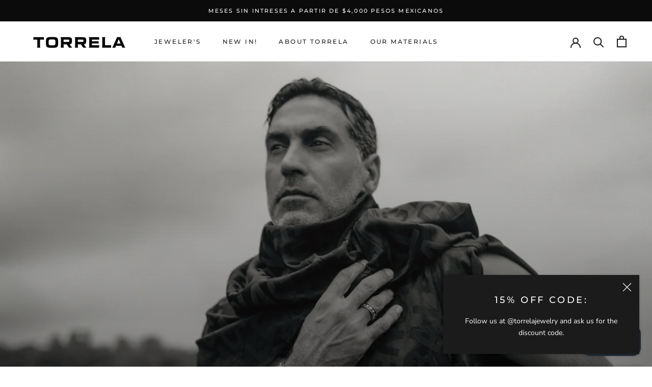

--- FILE ---
content_type: text/html; charset=utf-8
request_url: https://torrelamx.myshopify.com/?shpxid=18b7a66e-3d48-457d-9a13-14fe9d3700a6
body_size: 22766
content:
<!doctype html>

<html class="no-js" lang="en">
  <head>
    <meta charset="utf-8"> 
    <meta http-equiv="X-UA-Compatible" content="IE=edge,chrome=1">
    <meta name="viewport" content="width=device-width, initial-scale=1.0, height=device-height, minimum-scale=1.0, maximum-scale=1.0">
    <meta name="theme-color" content="">

    <title>
      TORRELA Jewelry
    </title><meta name="description" content="We use artisan techniques in the elaboration of each of our products in Silver .925 and Healing Stones."><link rel="canonical" href="https://torrelamx.myshopify.com/"><link rel="shortcut icon" href="//torrelamx.myshopify.com/cdn/shop/files/LOGOTIPO-03_96x.png?v=1625521594" type="image/png"><meta property="og:type" content="website">
  <meta property="og:title" content="TORRELA Jewelry"><meta property="og:description" content="We use artisan techniques in the elaboration of each of our products in Silver .925 and Healing Stones."><meta property="og:url" content="https://torrelamx.myshopify.com/">
<meta property="og:site_name" content="TORRELA Jewelry"><meta name="twitter:card" content="summary"><meta name="twitter:title" content="TORRELA Jewelry">
  <meta name="twitter:description" content="We use artisan techniques in the elaboration of each of our products in Silver .925 and Healing Stones.">
    <style>
  @font-face {
  font-family: Montserrat;
  font-weight: 500;
  font-style: normal;
  font-display: fallback;
  src: url("//torrelamx.myshopify.com/cdn/fonts/montserrat/montserrat_n5.07ef3781d9c78c8b93c98419da7ad4fbeebb6635.woff2") format("woff2"),
       url("//torrelamx.myshopify.com/cdn/fonts/montserrat/montserrat_n5.adf9b4bd8b0e4f55a0b203cdd84512667e0d5e4d.woff") format("woff");
}

  @font-face {
  font-family: "Nunito Sans";
  font-weight: 400;
  font-style: normal;
  font-display: fallback;
  src: url("//torrelamx.myshopify.com/cdn/fonts/nunito_sans/nunitosans_n4.0276fe080df0ca4e6a22d9cb55aed3ed5ba6b1da.woff2") format("woff2"),
       url("//torrelamx.myshopify.com/cdn/fonts/nunito_sans/nunitosans_n4.b4964bee2f5e7fd9c3826447e73afe2baad607b7.woff") format("woff");
}


  @font-face {
  font-family: "Nunito Sans";
  font-weight: 700;
  font-style: normal;
  font-display: fallback;
  src: url("//torrelamx.myshopify.com/cdn/fonts/nunito_sans/nunitosans_n7.25d963ed46da26098ebeab731e90d8802d989fa5.woff2") format("woff2"),
       url("//torrelamx.myshopify.com/cdn/fonts/nunito_sans/nunitosans_n7.d32e3219b3d2ec82285d3027bd673efc61a996c8.woff") format("woff");
}

  @font-face {
  font-family: "Nunito Sans";
  font-weight: 400;
  font-style: italic;
  font-display: fallback;
  src: url("//torrelamx.myshopify.com/cdn/fonts/nunito_sans/nunitosans_i4.6e408730afac1484cf297c30b0e67c86d17fc586.woff2") format("woff2"),
       url("//torrelamx.myshopify.com/cdn/fonts/nunito_sans/nunitosans_i4.c9b6dcbfa43622b39a5990002775a8381942ae38.woff") format("woff");
}

  @font-face {
  font-family: "Nunito Sans";
  font-weight: 700;
  font-style: italic;
  font-display: fallback;
  src: url("//torrelamx.myshopify.com/cdn/fonts/nunito_sans/nunitosans_i7.8c1124729eec046a321e2424b2acf328c2c12139.woff2") format("woff2"),
       url("//torrelamx.myshopify.com/cdn/fonts/nunito_sans/nunitosans_i7.af4cda04357273e0996d21184432bcb14651a64d.woff") format("woff");
}


  :root {
    --heading-font-family : Montserrat, sans-serif;
    --heading-font-weight : 500;
    --heading-font-style  : normal;

    --text-font-family : "Nunito Sans", sans-serif;
    --text-font-weight : 400;
    --text-font-style  : normal;

    --base-text-font-size   : 14px;
    --default-text-font-size: 14px;--background          : #ffffff;
    --background-rgb      : 255, 255, 255;
    --light-background    : #ffffff;
    --light-background-rgb: 255, 255, 255;
    --heading-color       : #1c1b1b;
    --text-color          : #1c1b1b;
    --text-color-rgb      : 28, 27, 27;
    --text-color-light    : #6a6a6a;
    --text-color-light-rgb: 106, 106, 106;
    --link-color          : #6a6a6a;
    --link-color-rgb      : 106, 106, 106;
    --border-color        : #dddddd;
    --border-color-rgb    : 221, 221, 221;

    --button-background    : #000000;
    --button-background-rgb: 0, 0, 0;
    --button-text-color    : #ffffff;

    --header-background       : #ffffff;
    --header-heading-color    : #1c1b1b;
    --header-light-text-color : #6a6a6a;
    --header-border-color     : #dddddd;

    --footer-background    : #ffffff;
    --footer-text-color    : #6a6a6a;
    --footer-heading-color : #1c1b1b;
    --footer-border-color  : #e9e9e9;

    --navigation-background      : #1c1b1b;
    --navigation-background-rgb  : 28, 27, 27;
    --navigation-text-color      : #ffffff;
    --navigation-text-color-light: rgba(255, 255, 255, 0.5);
    --navigation-border-color    : rgba(255, 255, 255, 0.25);

    --newsletter-popup-background     : #1c1b1b;
    --newsletter-popup-text-color     : #ffffff;
    --newsletter-popup-text-color-rgb : 255, 255, 255;

    --secondary-elements-background       : #1c1b1b;
    --secondary-elements-background-rgb   : 28, 27, 27;
    --secondary-elements-text-color       : #ffffff;
    --secondary-elements-text-color-light : rgba(255, 255, 255, 0.5);
    --secondary-elements-border-color     : rgba(255, 255, 255, 0.25);

    --product-sale-price-color    : #f94c43;
    --product-sale-price-color-rgb: 249, 76, 67;

    /* Shopify related variables */
    --payment-terms-background-color: #ffffff;

    /* Products */

    --horizontal-spacing-four-products-per-row: 40px;
        --horizontal-spacing-two-products-per-row : 40px;

    --vertical-spacing-four-products-per-row: 40px;
        --vertical-spacing-two-products-per-row : 50px;

    /* Animation */
    --drawer-transition-timing: cubic-bezier(0.645, 0.045, 0.355, 1);
    --header-base-height: 80px; /* We set a default for browsers that do not support CSS variables */

    /* Cursors */
    --cursor-zoom-in-svg    : url(//torrelamx.myshopify.com/cdn/shop/t/5/assets/cursor-zoom-in.svg?v=170532930330058140181625513359);
    --cursor-zoom-in-2x-svg : url(//torrelamx.myshopify.com/cdn/shop/t/5/assets/cursor-zoom-in-2x.svg?v=56685658183649387561625513359);
  }
</style>

<script>
  // IE11 does not have support for CSS variables, so we have to polyfill them
  if (!(((window || {}).CSS || {}).supports && window.CSS.supports('(--a: 0)'))) {
    const script = document.createElement('script');
    script.type = 'text/javascript';
    script.src = 'https://cdn.jsdelivr.net/npm/css-vars-ponyfill@2';
    script.onload = function() {
      cssVars({});
    };

    document.getElementsByTagName('head')[0].appendChild(script);
  }
</script>

    <script>window.performance && window.performance.mark && window.performance.mark('shopify.content_for_header.start');</script><meta name="google-site-verification" content="CZuF0l-2cLgBKLjs4KYp5DKNVYajSsvMvxFyQIXHd6s">
<meta id="shopify-digital-wallet" name="shopify-digital-wallet" content="/34360885387/digital_wallets/dialog">
<meta name="shopify-checkout-api-token" content="777390cffdae793e64a3e703e19b1995">
<meta id="in-context-paypal-metadata" data-shop-id="34360885387" data-venmo-supported="false" data-environment="production" data-locale="en_US" data-paypal-v4="true" data-currency="MXN">
<link rel="alternate" hreflang="x-default" href="https://torrela.com/">
<link rel="alternate" hreflang="es" href="https://torrela.com/">
<link rel="alternate" hreflang="en-US" href="https://torrelamx.myshopify.com/">
<script async="async" src="/checkouts/internal/preloads.js?locale=en-US"></script>
<script id="shopify-features" type="application/json">{"accessToken":"777390cffdae793e64a3e703e19b1995","betas":["rich-media-storefront-analytics"],"domain":"torrelamx.myshopify.com","predictiveSearch":true,"shopId":34360885387,"locale":"en"}</script>
<script>var Shopify = Shopify || {};
Shopify.shop = "torrelamx.myshopify.com";
Shopify.locale = "en";
Shopify.currency = {"active":"MXN","rate":"1.0"};
Shopify.country = "US";
Shopify.theme = {"name":"Prestige","id":120374657163,"schema_name":"Prestige","schema_version":"4.14.5","theme_store_id":855,"role":"main"};
Shopify.theme.handle = "null";
Shopify.theme.style = {"id":null,"handle":null};
Shopify.cdnHost = "torrelamx.myshopify.com/cdn";
Shopify.routes = Shopify.routes || {};
Shopify.routes.root = "/";</script>
<script type="module">!function(o){(o.Shopify=o.Shopify||{}).modules=!0}(window);</script>
<script>!function(o){function n(){var o=[];function n(){o.push(Array.prototype.slice.apply(arguments))}return n.q=o,n}var t=o.Shopify=o.Shopify||{};t.loadFeatures=n(),t.autoloadFeatures=n()}(window);</script>
<script id="shop-js-analytics" type="application/json">{"pageType":"index"}</script>
<script defer="defer" async type="module" src="//torrelamx.myshopify.com/cdn/shopifycloud/shop-js/modules/v2/client.init-shop-cart-sync_BApSsMSl.en.esm.js"></script>
<script defer="defer" async type="module" src="//torrelamx.myshopify.com/cdn/shopifycloud/shop-js/modules/v2/chunk.common_CBoos6YZ.esm.js"></script>
<script type="module">
  await import("//torrelamx.myshopify.com/cdn/shopifycloud/shop-js/modules/v2/client.init-shop-cart-sync_BApSsMSl.en.esm.js");
await import("//torrelamx.myshopify.com/cdn/shopifycloud/shop-js/modules/v2/chunk.common_CBoos6YZ.esm.js");

  window.Shopify.SignInWithShop?.initShopCartSync?.({"fedCMEnabled":true,"windoidEnabled":true});

</script>
<script>(function() {
  var isLoaded = false;
  function asyncLoad() {
    if (isLoaded) return;
    isLoaded = true;
    var urls = ["\/\/cdn.secomapp.com\/promotionpopup\/cdn\/allshops\/torrelamx\/1620745991.js?shop=torrelamx.myshopify.com","https:\/\/static.klaviyo.com\/onsite\/js\/klaviyo.js?company_id=XeWfiy\u0026shop=torrelamx.myshopify.com","https:\/\/static.klaviyo.com\/onsite\/js\/klaviyo.js?company_id=XeWfiy\u0026shop=torrelamx.myshopify.com"];
    for (var i = 0; i < urls.length; i++) {
      var s = document.createElement('script');
      s.type = 'text/javascript';
      s.async = true;
      s.src = urls[i];
      var x = document.getElementsByTagName('script')[0];
      x.parentNode.insertBefore(s, x);
    }
  };
  if(window.attachEvent) {
    window.attachEvent('onload', asyncLoad);
  } else {
    window.addEventListener('load', asyncLoad, false);
  }
})();</script>
<script id="__st">var __st={"a":34360885387,"offset":-21600,"reqid":"d531e7e6-ceea-4181-b20e-e140ef69e7bd-1768896707","pageurl":"torrelamx.myshopify.com\/?shpxid=960f36f7-ca0e-461e-929c-1b8b7c499356","u":"b4b8361d7264","p":"home"};</script>
<script>window.ShopifyPaypalV4VisibilityTracking = true;</script>
<script id="captcha-bootstrap">!function(){'use strict';const t='contact',e='account',n='new_comment',o=[[t,t],['blogs',n],['comments',n],[t,'customer']],c=[[e,'customer_login'],[e,'guest_login'],[e,'recover_customer_password'],[e,'create_customer']],r=t=>t.map((([t,e])=>`form[action*='/${t}']:not([data-nocaptcha='true']) input[name='form_type'][value='${e}']`)).join(','),a=t=>()=>t?[...document.querySelectorAll(t)].map((t=>t.form)):[];function s(){const t=[...o],e=r(t);return a(e)}const i='password',u='form_key',d=['recaptcha-v3-token','g-recaptcha-response','h-captcha-response',i],f=()=>{try{return window.sessionStorage}catch{return}},m='__shopify_v',_=t=>t.elements[u];function p(t,e,n=!1){try{const o=window.sessionStorage,c=JSON.parse(o.getItem(e)),{data:r}=function(t){const{data:e,action:n}=t;return t[m]||n?{data:e,action:n}:{data:t,action:n}}(c);for(const[e,n]of Object.entries(r))t.elements[e]&&(t.elements[e].value=n);n&&o.removeItem(e)}catch(o){console.error('form repopulation failed',{error:o})}}const l='form_type',E='cptcha';function T(t){t.dataset[E]=!0}const w=window,h=w.document,L='Shopify',v='ce_forms',y='captcha';let A=!1;((t,e)=>{const n=(g='f06e6c50-85a8-45c8-87d0-21a2b65856fe',I='https://cdn.shopify.com/shopifycloud/storefront-forms-hcaptcha/ce_storefront_forms_captcha_hcaptcha.v1.5.2.iife.js',D={infoText:'Protected by hCaptcha',privacyText:'Privacy',termsText:'Terms'},(t,e,n)=>{const o=w[L][v],c=o.bindForm;if(c)return c(t,g,e,D).then(n);var r;o.q.push([[t,g,e,D],n]),r=I,A||(h.body.append(Object.assign(h.createElement('script'),{id:'captcha-provider',async:!0,src:r})),A=!0)});var g,I,D;w[L]=w[L]||{},w[L][v]=w[L][v]||{},w[L][v].q=[],w[L][y]=w[L][y]||{},w[L][y].protect=function(t,e){n(t,void 0,e),T(t)},Object.freeze(w[L][y]),function(t,e,n,w,h,L){const[v,y,A,g]=function(t,e,n){const i=e?o:[],u=t?c:[],d=[...i,...u],f=r(d),m=r(i),_=r(d.filter((([t,e])=>n.includes(e))));return[a(f),a(m),a(_),s()]}(w,h,L),I=t=>{const e=t.target;return e instanceof HTMLFormElement?e:e&&e.form},D=t=>v().includes(t);t.addEventListener('submit',(t=>{const e=I(t);if(!e)return;const n=D(e)&&!e.dataset.hcaptchaBound&&!e.dataset.recaptchaBound,o=_(e),c=g().includes(e)&&(!o||!o.value);(n||c)&&t.preventDefault(),c&&!n&&(function(t){try{if(!f())return;!function(t){const e=f();if(!e)return;const n=_(t);if(!n)return;const o=n.value;o&&e.removeItem(o)}(t);const e=Array.from(Array(32),(()=>Math.random().toString(36)[2])).join('');!function(t,e){_(t)||t.append(Object.assign(document.createElement('input'),{type:'hidden',name:u})),t.elements[u].value=e}(t,e),function(t,e){const n=f();if(!n)return;const o=[...t.querySelectorAll(`input[type='${i}']`)].map((({name:t})=>t)),c=[...d,...o],r={};for(const[a,s]of new FormData(t).entries())c.includes(a)||(r[a]=s);n.setItem(e,JSON.stringify({[m]:1,action:t.action,data:r}))}(t,e)}catch(e){console.error('failed to persist form',e)}}(e),e.submit())}));const S=(t,e)=>{t&&!t.dataset[E]&&(n(t,e.some((e=>e===t))),T(t))};for(const o of['focusin','change'])t.addEventListener(o,(t=>{const e=I(t);D(e)&&S(e,y())}));const B=e.get('form_key'),M=e.get(l),P=B&&M;t.addEventListener('DOMContentLoaded',(()=>{const t=y();if(P)for(const e of t)e.elements[l].value===M&&p(e,B);[...new Set([...A(),...v().filter((t=>'true'===t.dataset.shopifyCaptcha))])].forEach((e=>S(e,t)))}))}(h,new URLSearchParams(w.location.search),n,t,e,['guest_login'])})(!0,!0)}();</script>
<script integrity="sha256-4kQ18oKyAcykRKYeNunJcIwy7WH5gtpwJnB7kiuLZ1E=" data-source-attribution="shopify.loadfeatures" defer="defer" src="//torrelamx.myshopify.com/cdn/shopifycloud/storefront/assets/storefront/load_feature-a0a9edcb.js" crossorigin="anonymous"></script>
<script data-source-attribution="shopify.dynamic_checkout.dynamic.init">var Shopify=Shopify||{};Shopify.PaymentButton=Shopify.PaymentButton||{isStorefrontPortableWallets:!0,init:function(){window.Shopify.PaymentButton.init=function(){};var t=document.createElement("script");t.src="https://torrelamx.myshopify.com/cdn/shopifycloud/portable-wallets/latest/portable-wallets.en.js",t.type="module",document.head.appendChild(t)}};
</script>
<script data-source-attribution="shopify.dynamic_checkout.buyer_consent">
  function portableWalletsHideBuyerConsent(e){var t=document.getElementById("shopify-buyer-consent"),n=document.getElementById("shopify-subscription-policy-button");t&&n&&(t.classList.add("hidden"),t.setAttribute("aria-hidden","true"),n.removeEventListener("click",e))}function portableWalletsShowBuyerConsent(e){var t=document.getElementById("shopify-buyer-consent"),n=document.getElementById("shopify-subscription-policy-button");t&&n&&(t.classList.remove("hidden"),t.removeAttribute("aria-hidden"),n.addEventListener("click",e))}window.Shopify?.PaymentButton&&(window.Shopify.PaymentButton.hideBuyerConsent=portableWalletsHideBuyerConsent,window.Shopify.PaymentButton.showBuyerConsent=portableWalletsShowBuyerConsent);
</script>
<script data-source-attribution="shopify.dynamic_checkout.cart.bootstrap">document.addEventListener("DOMContentLoaded",(function(){function t(){return document.querySelector("shopify-accelerated-checkout-cart, shopify-accelerated-checkout")}if(t())Shopify.PaymentButton.init();else{new MutationObserver((function(e,n){t()&&(Shopify.PaymentButton.init(),n.disconnect())})).observe(document.body,{childList:!0,subtree:!0})}}));
</script>
<link id="shopify-accelerated-checkout-styles" rel="stylesheet" media="screen" href="https://torrelamx.myshopify.com/cdn/shopifycloud/portable-wallets/latest/accelerated-checkout-backwards-compat.css" crossorigin="anonymous">
<style id="shopify-accelerated-checkout-cart">
        #shopify-buyer-consent {
  margin-top: 1em;
  display: inline-block;
  width: 100%;
}

#shopify-buyer-consent.hidden {
  display: none;
}

#shopify-subscription-policy-button {
  background: none;
  border: none;
  padding: 0;
  text-decoration: underline;
  font-size: inherit;
  cursor: pointer;
}

#shopify-subscription-policy-button::before {
  box-shadow: none;
}

      </style>

<script>window.performance && window.performance.mark && window.performance.mark('shopify.content_for_header.end');</script>

    <link rel="stylesheet" href="//torrelamx.myshopify.com/cdn/shop/t/5/assets/theme.css?v=172510992918465899441625513346">

    <script>// This allows to expose several variables to the global scope, to be used in scripts
      window.theme = {
        pageType: "index",
        moneyFormat: "\u003cspan class=money\u003e$ {{amount}} MXN \u003c\/span\u003e",
        moneyWithCurrencyFormat: "\u003cspan class=money\u003e$ {{amount}} MXN \u003c\/span\u003e",
        productImageSize: "short",
        searchMode: "product,article",
        showPageTransition: false,
        showElementStaggering: true,
        showImageZooming: true
      };

      window.routes = {
        rootUrl: "\/",
        rootUrlWithoutSlash: '',
        cartUrl: "\/cart",
        cartAddUrl: "\/cart\/add",
        cartChangeUrl: "\/cart\/change",
        searchUrl: "\/search",
        productRecommendationsUrl: "\/recommendations\/products"
      };

      window.languages = {
        cartAddNote: "Add Order Note",
        cartEditNote: "Edit Order Note",
        productImageLoadingError: "This image could not be loaded. Please try to reload the page.",
        productFormAddToCart: "Add to cart",
        productFormUnavailable: "Unavailable",
        productFormSoldOut: "Sold Out",
        shippingEstimatorOneResult: "1 option available:",
        shippingEstimatorMoreResults: "{{count}} options available:",
        shippingEstimatorNoResults: "No shipping could be found"
      };

      window.lazySizesConfig = {
        loadHidden: false,
        hFac: 0.5,
        expFactor: 2,
        ricTimeout: 150,
        lazyClass: 'Image--lazyLoad',
        loadingClass: 'Image--lazyLoading',
        loadedClass: 'Image--lazyLoaded'
      };

      document.documentElement.className = document.documentElement.className.replace('no-js', 'js');
      document.documentElement.style.setProperty('--window-height', window.innerHeight + 'px');

      // We do a quick detection of some features (we could use Modernizr but for so little...)
      (function() {
        document.documentElement.className += ((window.CSS && window.CSS.supports('(position: sticky) or (position: -webkit-sticky)')) ? ' supports-sticky' : ' no-supports-sticky');
        document.documentElement.className += (window.matchMedia('(-moz-touch-enabled: 1), (hover: none)')).matches ? ' no-supports-hover' : ' supports-hover';
      }());
    </script>

    <script src="//torrelamx.myshopify.com/cdn/shop/t/5/assets/lazysizes.min.js?v=174358363404432586981625513345" async></script><script src="https://polyfill-fastly.net/v3/polyfill.min.js?unknown=polyfill&features=fetch,Element.prototype.closest,Element.prototype.remove,Element.prototype.classList,Array.prototype.includes,Array.prototype.fill,Object.assign,CustomEvent,IntersectionObserver,IntersectionObserverEntry,URL" defer></script>
    <script src="//torrelamx.myshopify.com/cdn/shop/t/5/assets/libs.min.js?v=26178543184394469741625513345" defer></script>
    <script src="//torrelamx.myshopify.com/cdn/shop/t/5/assets/theme.min.js?v=67427764916843642421625513349" defer></script>
    <script src="//torrelamx.myshopify.com/cdn/shop/t/5/assets/custom.js?v=183944157590872491501625513347" defer></script>

    <script>
      (function () {
        window.onpageshow = function() {
          if (window.theme.showPageTransition) {
            var pageTransition = document.querySelector('.PageTransition');

            if (pageTransition) {
              pageTransition.style.visibility = 'visible';
              pageTransition.style.opacity = '0';
            }
          }

          // When the page is loaded from the cache, we have to reload the cart content
          document.documentElement.dispatchEvent(new CustomEvent('cart:refresh', {
            bubbles: true
          }));
        };
      })();
    </script>

    


  <script type="application/ld+json">
  {
    "@context": "http://schema.org",
    "@type": "BreadcrumbList",
  "itemListElement": [{
      "@type": "ListItem",
      "position": 1,
      "name": "Translation missing: en.general.breadcrumb.home",
      "item": "https://torrela.com"
    }]
  }
  </script>

  <link rel="dns-prefetch" href="https://cdn.secomapp.com/">
<link rel="dns-prefetch" href="https://ajax.googleapis.com/">
<link rel="dns-prefetch" href="https://cdnjs.cloudflare.com/">
<link rel="preload" as="stylesheet" href="//torrelamx.myshopify.com/cdn/shop/t/5/assets/sca-pp.css?v=178374312540912810101629910047">

<link rel="stylesheet" href="//torrelamx.myshopify.com/cdn/shop/t/5/assets/sca-pp.css?v=178374312540912810101629910047">
 <script>
  
    SCAPPLive = {};
  
  SCAPPShop = {};
    
  </script> 
<script src="https://cdn.shopify.com/extensions/e4b3a77b-20c9-4161-b1bb-deb87046128d/inbox-1253/assets/inbox-chat-loader.js" type="text/javascript" defer="defer"></script>
<meta property="og:image" content="https://cdn.shopify.com/s/files/1/0343/6088/5387/files/Captura_de_Pantalla_2020-09-01_a_la_s_14.19.27_ee54b4d2-567f-4207-a400-f1e2070892a4.png?v=1620250682" />
<meta property="og:image:secure_url" content="https://cdn.shopify.com/s/files/1/0343/6088/5387/files/Captura_de_Pantalla_2020-09-01_a_la_s_14.19.27_ee54b4d2-567f-4207-a400-f1e2070892a4.png?v=1620250682" />
<meta property="og:image:width" content="659" />
<meta property="og:image:height" content="409" />
<link href="https://monorail-edge.shopifysvc.com" rel="dns-prefetch">
<script>(function(){if ("sendBeacon" in navigator && "performance" in window) {try {var session_token_from_headers = performance.getEntriesByType('navigation')[0].serverTiming.find(x => x.name == '_s').description;} catch {var session_token_from_headers = undefined;}var session_cookie_matches = document.cookie.match(/_shopify_s=([^;]*)/);var session_token_from_cookie = session_cookie_matches && session_cookie_matches.length === 2 ? session_cookie_matches[1] : "";var session_token = session_token_from_headers || session_token_from_cookie || "";function handle_abandonment_event(e) {var entries = performance.getEntries().filter(function(entry) {return /monorail-edge.shopifysvc.com/.test(entry.name);});if (!window.abandonment_tracked && entries.length === 0) {window.abandonment_tracked = true;var currentMs = Date.now();var navigation_start = performance.timing.navigationStart;var payload = {shop_id: 34360885387,url: window.location.href,navigation_start,duration: currentMs - navigation_start,session_token,page_type: "index"};window.navigator.sendBeacon("https://monorail-edge.shopifysvc.com/v1/produce", JSON.stringify({schema_id: "online_store_buyer_site_abandonment/1.1",payload: payload,metadata: {event_created_at_ms: currentMs,event_sent_at_ms: currentMs}}));}}window.addEventListener('pagehide', handle_abandonment_event);}}());</script>
<script id="web-pixels-manager-setup">(function e(e,d,r,n,o){if(void 0===o&&(o={}),!Boolean(null===(a=null===(i=window.Shopify)||void 0===i?void 0:i.analytics)||void 0===a?void 0:a.replayQueue)){var i,a;window.Shopify=window.Shopify||{};var t=window.Shopify;t.analytics=t.analytics||{};var s=t.analytics;s.replayQueue=[],s.publish=function(e,d,r){return s.replayQueue.push([e,d,r]),!0};try{self.performance.mark("wpm:start")}catch(e){}var l=function(){var e={modern:/Edge?\/(1{2}[4-9]|1[2-9]\d|[2-9]\d{2}|\d{4,})\.\d+(\.\d+|)|Firefox\/(1{2}[4-9]|1[2-9]\d|[2-9]\d{2}|\d{4,})\.\d+(\.\d+|)|Chrom(ium|e)\/(9{2}|\d{3,})\.\d+(\.\d+|)|(Maci|X1{2}).+ Version\/(15\.\d+|(1[6-9]|[2-9]\d|\d{3,})\.\d+)([,.]\d+|)( \(\w+\)|)( Mobile\/\w+|) Safari\/|Chrome.+OPR\/(9{2}|\d{3,})\.\d+\.\d+|(CPU[ +]OS|iPhone[ +]OS|CPU[ +]iPhone|CPU IPhone OS|CPU iPad OS)[ +]+(15[._]\d+|(1[6-9]|[2-9]\d|\d{3,})[._]\d+)([._]\d+|)|Android:?[ /-](13[3-9]|1[4-9]\d|[2-9]\d{2}|\d{4,})(\.\d+|)(\.\d+|)|Android.+Firefox\/(13[5-9]|1[4-9]\d|[2-9]\d{2}|\d{4,})\.\d+(\.\d+|)|Android.+Chrom(ium|e)\/(13[3-9]|1[4-9]\d|[2-9]\d{2}|\d{4,})\.\d+(\.\d+|)|SamsungBrowser\/([2-9]\d|\d{3,})\.\d+/,legacy:/Edge?\/(1[6-9]|[2-9]\d|\d{3,})\.\d+(\.\d+|)|Firefox\/(5[4-9]|[6-9]\d|\d{3,})\.\d+(\.\d+|)|Chrom(ium|e)\/(5[1-9]|[6-9]\d|\d{3,})\.\d+(\.\d+|)([\d.]+$|.*Safari\/(?![\d.]+ Edge\/[\d.]+$))|(Maci|X1{2}).+ Version\/(10\.\d+|(1[1-9]|[2-9]\d|\d{3,})\.\d+)([,.]\d+|)( \(\w+\)|)( Mobile\/\w+|) Safari\/|Chrome.+OPR\/(3[89]|[4-9]\d|\d{3,})\.\d+\.\d+|(CPU[ +]OS|iPhone[ +]OS|CPU[ +]iPhone|CPU IPhone OS|CPU iPad OS)[ +]+(10[._]\d+|(1[1-9]|[2-9]\d|\d{3,})[._]\d+)([._]\d+|)|Android:?[ /-](13[3-9]|1[4-9]\d|[2-9]\d{2}|\d{4,})(\.\d+|)(\.\d+|)|Mobile Safari.+OPR\/([89]\d|\d{3,})\.\d+\.\d+|Android.+Firefox\/(13[5-9]|1[4-9]\d|[2-9]\d{2}|\d{4,})\.\d+(\.\d+|)|Android.+Chrom(ium|e)\/(13[3-9]|1[4-9]\d|[2-9]\d{2}|\d{4,})\.\d+(\.\d+|)|Android.+(UC? ?Browser|UCWEB|U3)[ /]?(15\.([5-9]|\d{2,})|(1[6-9]|[2-9]\d|\d{3,})\.\d+)\.\d+|SamsungBrowser\/(5\.\d+|([6-9]|\d{2,})\.\d+)|Android.+MQ{2}Browser\/(14(\.(9|\d{2,})|)|(1[5-9]|[2-9]\d|\d{3,})(\.\d+|))(\.\d+|)|K[Aa][Ii]OS\/(3\.\d+|([4-9]|\d{2,})\.\d+)(\.\d+|)/},d=e.modern,r=e.legacy,n=navigator.userAgent;return n.match(d)?"modern":n.match(r)?"legacy":"unknown"}(),u="modern"===l?"modern":"legacy",c=(null!=n?n:{modern:"",legacy:""})[u],f=function(e){return[e.baseUrl,"/wpm","/b",e.hashVersion,"modern"===e.buildTarget?"m":"l",".js"].join("")}({baseUrl:d,hashVersion:r,buildTarget:u}),m=function(e){var d=e.version,r=e.bundleTarget,n=e.surface,o=e.pageUrl,i=e.monorailEndpoint;return{emit:function(e){var a=e.status,t=e.errorMsg,s=(new Date).getTime(),l=JSON.stringify({metadata:{event_sent_at_ms:s},events:[{schema_id:"web_pixels_manager_load/3.1",payload:{version:d,bundle_target:r,page_url:o,status:a,surface:n,error_msg:t},metadata:{event_created_at_ms:s}}]});if(!i)return console&&console.warn&&console.warn("[Web Pixels Manager] No Monorail endpoint provided, skipping logging."),!1;try{return self.navigator.sendBeacon.bind(self.navigator)(i,l)}catch(e){}var u=new XMLHttpRequest;try{return u.open("POST",i,!0),u.setRequestHeader("Content-Type","text/plain"),u.send(l),!0}catch(e){return console&&console.warn&&console.warn("[Web Pixels Manager] Got an unhandled error while logging to Monorail."),!1}}}}({version:r,bundleTarget:l,surface:e.surface,pageUrl:self.location.href,monorailEndpoint:e.monorailEndpoint});try{o.browserTarget=l,function(e){var d=e.src,r=e.async,n=void 0===r||r,o=e.onload,i=e.onerror,a=e.sri,t=e.scriptDataAttributes,s=void 0===t?{}:t,l=document.createElement("script"),u=document.querySelector("head"),c=document.querySelector("body");if(l.async=n,l.src=d,a&&(l.integrity=a,l.crossOrigin="anonymous"),s)for(var f in s)if(Object.prototype.hasOwnProperty.call(s,f))try{l.dataset[f]=s[f]}catch(e){}if(o&&l.addEventListener("load",o),i&&l.addEventListener("error",i),u)u.appendChild(l);else{if(!c)throw new Error("Did not find a head or body element to append the script");c.appendChild(l)}}({src:f,async:!0,onload:function(){if(!function(){var e,d;return Boolean(null===(d=null===(e=window.Shopify)||void 0===e?void 0:e.analytics)||void 0===d?void 0:d.initialized)}()){var d=window.webPixelsManager.init(e)||void 0;if(d){var r=window.Shopify.analytics;r.replayQueue.forEach((function(e){var r=e[0],n=e[1],o=e[2];d.publishCustomEvent(r,n,o)})),r.replayQueue=[],r.publish=d.publishCustomEvent,r.visitor=d.visitor,r.initialized=!0}}},onerror:function(){return m.emit({status:"failed",errorMsg:"".concat(f," has failed to load")})},sri:function(e){var d=/^sha384-[A-Za-z0-9+/=]+$/;return"string"==typeof e&&d.test(e)}(c)?c:"",scriptDataAttributes:o}),m.emit({status:"loading"})}catch(e){m.emit({status:"failed",errorMsg:(null==e?void 0:e.message)||"Unknown error"})}}})({shopId: 34360885387,storefrontBaseUrl: "https://torrela.com",extensionsBaseUrl: "https://extensions.shopifycdn.com/cdn/shopifycloud/web-pixels-manager",monorailEndpoint: "https://monorail-edge.shopifysvc.com/unstable/produce_batch",surface: "storefront-renderer",enabledBetaFlags: ["2dca8a86"],webPixelsConfigList: [{"id":"455999627","configuration":"{\"config\":\"{\\\"pixel_id\\\":\\\"GT-TB78QKH\\\",\\\"target_country\\\":\\\"MX\\\",\\\"gtag_events\\\":[{\\\"type\\\":\\\"purchase\\\",\\\"action_label\\\":\\\"MC-CNX7X1NC2X\\\"},{\\\"type\\\":\\\"page_view\\\",\\\"action_label\\\":\\\"MC-CNX7X1NC2X\\\"},{\\\"type\\\":\\\"view_item\\\",\\\"action_label\\\":\\\"MC-CNX7X1NC2X\\\"}],\\\"enable_monitoring_mode\\\":false}\"}","eventPayloadVersion":"v1","runtimeContext":"OPEN","scriptVersion":"b2a88bafab3e21179ed38636efcd8a93","type":"APP","apiClientId":1780363,"privacyPurposes":[],"dataSharingAdjustments":{"protectedCustomerApprovalScopes":["read_customer_address","read_customer_email","read_customer_name","read_customer_personal_data","read_customer_phone"]}},{"id":"195625099","configuration":"{\"pixel_id\":\"3673586689426878\",\"pixel_type\":\"facebook_pixel\"}","eventPayloadVersion":"v1","runtimeContext":"OPEN","scriptVersion":"ca16bc87fe92b6042fbaa3acc2fbdaa6","type":"APP","apiClientId":2329312,"privacyPurposes":["ANALYTICS","MARKETING","SALE_OF_DATA"],"dataSharingAdjustments":{"protectedCustomerApprovalScopes":["read_customer_address","read_customer_email","read_customer_name","read_customer_personal_data","read_customer_phone"]}},{"id":"67207307","eventPayloadVersion":"v1","runtimeContext":"LAX","scriptVersion":"1","type":"CUSTOM","privacyPurposes":["ANALYTICS"],"name":"Google Analytics tag (migrated)"},{"id":"shopify-app-pixel","configuration":"{}","eventPayloadVersion":"v1","runtimeContext":"STRICT","scriptVersion":"0450","apiClientId":"shopify-pixel","type":"APP","privacyPurposes":["ANALYTICS","MARKETING"]},{"id":"shopify-custom-pixel","eventPayloadVersion":"v1","runtimeContext":"LAX","scriptVersion":"0450","apiClientId":"shopify-pixel","type":"CUSTOM","privacyPurposes":["ANALYTICS","MARKETING"]}],isMerchantRequest: false,initData: {"shop":{"name":"TORRELA Jewelry","paymentSettings":{"currencyCode":"MXN"},"myshopifyDomain":"torrelamx.myshopify.com","countryCode":"MX","storefrontUrl":"https:\/\/torrelamx.myshopify.com"},"customer":null,"cart":null,"checkout":null,"productVariants":[],"purchasingCompany":null},},"https://torrelamx.myshopify.com/cdn","fcfee988w5aeb613cpc8e4bc33m6693e112",{"modern":"","legacy":""},{"shopId":"34360885387","storefrontBaseUrl":"https:\/\/torrela.com","extensionBaseUrl":"https:\/\/extensions.shopifycdn.com\/cdn\/shopifycloud\/web-pixels-manager","surface":"storefront-renderer","enabledBetaFlags":"[\"2dca8a86\"]","isMerchantRequest":"false","hashVersion":"fcfee988w5aeb613cpc8e4bc33m6693e112","publish":"custom","events":"[[\"page_viewed\",{}]]"});</script><script>
  window.ShopifyAnalytics = window.ShopifyAnalytics || {};
  window.ShopifyAnalytics.meta = window.ShopifyAnalytics.meta || {};
  window.ShopifyAnalytics.meta.currency = 'MXN';
  var meta = {"page":{"pageType":"home","requestId":"d531e7e6-ceea-4181-b20e-e140ef69e7bd-1768896707"}};
  for (var attr in meta) {
    window.ShopifyAnalytics.meta[attr] = meta[attr];
  }
</script>
<script class="analytics">
  (function () {
    var customDocumentWrite = function(content) {
      var jquery = null;

      if (window.jQuery) {
        jquery = window.jQuery;
      } else if (window.Checkout && window.Checkout.$) {
        jquery = window.Checkout.$;
      }

      if (jquery) {
        jquery('body').append(content);
      }
    };

    var hasLoggedConversion = function(token) {
      if (token) {
        return document.cookie.indexOf('loggedConversion=' + token) !== -1;
      }
      return false;
    }

    var setCookieIfConversion = function(token) {
      if (token) {
        var twoMonthsFromNow = new Date(Date.now());
        twoMonthsFromNow.setMonth(twoMonthsFromNow.getMonth() + 2);

        document.cookie = 'loggedConversion=' + token + '; expires=' + twoMonthsFromNow;
      }
    }

    var trekkie = window.ShopifyAnalytics.lib = window.trekkie = window.trekkie || [];
    if (trekkie.integrations) {
      return;
    }
    trekkie.methods = [
      'identify',
      'page',
      'ready',
      'track',
      'trackForm',
      'trackLink'
    ];
    trekkie.factory = function(method) {
      return function() {
        var args = Array.prototype.slice.call(arguments);
        args.unshift(method);
        trekkie.push(args);
        return trekkie;
      };
    };
    for (var i = 0; i < trekkie.methods.length; i++) {
      var key = trekkie.methods[i];
      trekkie[key] = trekkie.factory(key);
    }
    trekkie.load = function(config) {
      trekkie.config = config || {};
      trekkie.config.initialDocumentCookie = document.cookie;
      var first = document.getElementsByTagName('script')[0];
      var script = document.createElement('script');
      script.type = 'text/javascript';
      script.onerror = function(e) {
        var scriptFallback = document.createElement('script');
        scriptFallback.type = 'text/javascript';
        scriptFallback.onerror = function(error) {
                var Monorail = {
      produce: function produce(monorailDomain, schemaId, payload) {
        var currentMs = new Date().getTime();
        var event = {
          schema_id: schemaId,
          payload: payload,
          metadata: {
            event_created_at_ms: currentMs,
            event_sent_at_ms: currentMs
          }
        };
        return Monorail.sendRequest("https://" + monorailDomain + "/v1/produce", JSON.stringify(event));
      },
      sendRequest: function sendRequest(endpointUrl, payload) {
        // Try the sendBeacon API
        if (window && window.navigator && typeof window.navigator.sendBeacon === 'function' && typeof window.Blob === 'function' && !Monorail.isIos12()) {
          var blobData = new window.Blob([payload], {
            type: 'text/plain'
          });

          if (window.navigator.sendBeacon(endpointUrl, blobData)) {
            return true;
          } // sendBeacon was not successful

        } // XHR beacon

        var xhr = new XMLHttpRequest();

        try {
          xhr.open('POST', endpointUrl);
          xhr.setRequestHeader('Content-Type', 'text/plain');
          xhr.send(payload);
        } catch (e) {
          console.log(e);
        }

        return false;
      },
      isIos12: function isIos12() {
        return window.navigator.userAgent.lastIndexOf('iPhone; CPU iPhone OS 12_') !== -1 || window.navigator.userAgent.lastIndexOf('iPad; CPU OS 12_') !== -1;
      }
    };
    Monorail.produce('monorail-edge.shopifysvc.com',
      'trekkie_storefront_load_errors/1.1',
      {shop_id: 34360885387,
      theme_id: 120374657163,
      app_name: "storefront",
      context_url: window.location.href,
      source_url: "//torrelamx.myshopify.com/cdn/s/trekkie.storefront.cd680fe47e6c39ca5d5df5f0a32d569bc48c0f27.min.js"});

        };
        scriptFallback.async = true;
        scriptFallback.src = '//torrelamx.myshopify.com/cdn/s/trekkie.storefront.cd680fe47e6c39ca5d5df5f0a32d569bc48c0f27.min.js';
        first.parentNode.insertBefore(scriptFallback, first);
      };
      script.async = true;
      script.src = '//torrelamx.myshopify.com/cdn/s/trekkie.storefront.cd680fe47e6c39ca5d5df5f0a32d569bc48c0f27.min.js';
      first.parentNode.insertBefore(script, first);
    };
    trekkie.load(
      {"Trekkie":{"appName":"storefront","development":false,"defaultAttributes":{"shopId":34360885387,"isMerchantRequest":null,"themeId":120374657163,"themeCityHash":"13500167443395987016","contentLanguage":"en","currency":"MXN","eventMetadataId":"e39a7ce7-8d65-4aea-bab3-8279a8631bba"},"isServerSideCookieWritingEnabled":true,"monorailRegion":"shop_domain","enabledBetaFlags":["65f19447"]},"Session Attribution":{},"S2S":{"facebookCapiEnabled":true,"source":"trekkie-storefront-renderer","apiClientId":580111}}
    );

    var loaded = false;
    trekkie.ready(function() {
      if (loaded) return;
      loaded = true;

      window.ShopifyAnalytics.lib = window.trekkie;

      var originalDocumentWrite = document.write;
      document.write = customDocumentWrite;
      try { window.ShopifyAnalytics.merchantGoogleAnalytics.call(this); } catch(error) {};
      document.write = originalDocumentWrite;

      window.ShopifyAnalytics.lib.page(null,{"pageType":"home","requestId":"d531e7e6-ceea-4181-b20e-e140ef69e7bd-1768896707","shopifyEmitted":true});

      var match = window.location.pathname.match(/checkouts\/(.+)\/(thank_you|post_purchase)/)
      var token = match? match[1]: undefined;
      if (!hasLoggedConversion(token)) {
        setCookieIfConversion(token);
        
      }
    });


        var eventsListenerScript = document.createElement('script');
        eventsListenerScript.async = true;
        eventsListenerScript.src = "//torrelamx.myshopify.com/cdn/shopifycloud/storefront/assets/shop_events_listener-3da45d37.js";
        document.getElementsByTagName('head')[0].appendChild(eventsListenerScript);

})();</script>
  <script>
  if (!window.ga || (window.ga && typeof window.ga !== 'function')) {
    window.ga = function ga() {
      (window.ga.q = window.ga.q || []).push(arguments);
      if (window.Shopify && window.Shopify.analytics && typeof window.Shopify.analytics.publish === 'function') {
        window.Shopify.analytics.publish("ga_stub_called", {}, {sendTo: "google_osp_migration"});
      }
      console.error("Shopify's Google Analytics stub called with:", Array.from(arguments), "\nSee https://help.shopify.com/manual/promoting-marketing/pixels/pixel-migration#google for more information.");
    };
    if (window.Shopify && window.Shopify.analytics && typeof window.Shopify.analytics.publish === 'function') {
      window.Shopify.analytics.publish("ga_stub_initialized", {}, {sendTo: "google_osp_migration"});
    }
  }
</script>
<script
  defer
  src="https://torrelamx.myshopify.com/cdn/shopifycloud/perf-kit/shopify-perf-kit-3.0.4.min.js"
  data-application="storefront-renderer"
  data-shop-id="34360885387"
  data-render-region="gcp-us-central1"
  data-page-type="index"
  data-theme-instance-id="120374657163"
  data-theme-name="Prestige"
  data-theme-version="4.14.5"
  data-monorail-region="shop_domain"
  data-resource-timing-sampling-rate="10"
  data-shs="true"
  data-shs-beacon="true"
  data-shs-export-with-fetch="true"
  data-shs-logs-sample-rate="1"
  data-shs-beacon-endpoint="https://torrelamx.myshopify.com/api/collect"
></script>
</head><body class="prestige--v4 features--heading-small features--heading-uppercase features--show-price-on-hover features--show-button-transition features--show-image-zooming features--show-element-staggering  template-index">
    <a class="PageSkipLink u-visually-hidden" href="#main">Skip to content</a>
    <span class="LoadingBar"></span>
    <div class="PageOverlay"></div><div id="shopify-section-popup" class="shopify-section">

      <aside class="NewsletterPopup" data-section-id="popup" data-section-type="newsletter-popup" data-section-settings='
        {
          "apparitionDelay": 3,
          "showOnlyOnce": false
        }
      ' aria-hidden="true">
        <button class="NewsletterPopup__Close" data-action="close-popup" aria-label="Close"><svg class="Icon Icon--close" role="presentation" viewBox="0 0 16 14">
      <path d="M15 0L1 14m14 0L1 0" stroke="currentColor" fill="none" fill-rule="evenodd"></path>
    </svg></button><h2 class="NewsletterPopup__Heading Heading u-h2">15% OFF CODE:</h2><div class="NewsletterPopup__Content">
            <p>Follow us at @torrelajewelry and ask us for the discount code.</p>
          </div></aside></div>
    <div id="shopify-section-sidebar-menu" class="shopify-section"><section id="sidebar-menu" class="SidebarMenu Drawer Drawer--small Drawer--fromLeft" aria-hidden="true" data-section-id="sidebar-menu" data-section-type="sidebar-menu">
    <header class="Drawer__Header" data-drawer-animated-left>
      <button class="Drawer__Close Icon-Wrapper--clickable" data-action="close-drawer" data-drawer-id="sidebar-menu" aria-label="Close navigation"><svg class="Icon Icon--close" role="presentation" viewBox="0 0 16 14">
      <path d="M15 0L1 14m14 0L1 0" stroke="currentColor" fill="none" fill-rule="evenodd"></path>
    </svg></button>
    </header>

    <div class="Drawer__Content">
      <div class="Drawer__Main" data-drawer-animated-left data-scrollable>
        <div class="Drawer__Container">
          <nav class="SidebarMenu__Nav SidebarMenu__Nav--primary" aria-label="Sidebar navigation"><div class="Collapsible"><a href="/collections/all-products" class="Collapsible__Button Heading Link Link--primary u-h6">ALL PRODUCTS</a></div><div class="Collapsible"><a href="/collections/coleccion-2025" class="Collapsible__Button Heading Link Link--primary u-h6">NUEVA COLECCION</a></div><div class="Collapsible"><a href="/collections/silver-bracelets" class="Collapsible__Button Heading Link Link--primary u-h6">SILVER BRACELETS</a></div><div class="Collapsible"><a href="/collections/collares-de-plata" class="Collapsible__Button Heading Link Link--primary u-h6">SILVER NECKLACES</a></div><div class="Collapsible"><a href="/collections/rings-1" class="Collapsible__Button Heading Link Link--primary u-h6">SILVER RINGS</a></div><div class="Collapsible"><a href="/collections/stone-bracelets" class="Collapsible__Button Heading Link Link--primary u-h6">BEADED BRACELETS</a></div><div class="Collapsible"><a href="/collections/all-men-s-jewelry" class="Collapsible__Button Heading Link Link--primary u-h6">MEN</a></div><div class="Collapsible"><a href="/collections/all-women-s-jewelry" class="Collapsible__Button Heading Link Link--primary u-h6">WOMEN</a></div><div class="Collapsible"><a href="/pages/about-us" class="Collapsible__Button Heading Link Link--primary u-h6">ABOUT TORRELA</a></div><div class="Collapsible"><a href="/pages/puntos-de-venta" class="Collapsible__Button Heading Link Link--primary u-h6">WHERE TO FIND US</a></div><div class="Collapsible"><a href="/pages/materiales" class="Collapsible__Button Heading Link Link--primary u-h6">STONE GLOSSARY</a></div></nav><nav class="SidebarMenu__Nav SidebarMenu__Nav--secondary">
            <ul class="Linklist Linklist--spacingLoose"><li class="Linklist__Item">
                  <a href="/pages/envios-y-pagos" class="Text--subdued Link Link--primary">Envíos y Pagos</a>
                </li><li class="Linklist__Item">
                  <a href="/pages/contact-us" class="Text--subdued Link Link--primary">Contact</a>
                </li><li class="Linklist__Item">
                  <a href="/pages/faq" class="Text--subdued Link Link--primary">FAQ</a>
                </li><li class="Linklist__Item">
                  <a href="/pages/return-exchange-policy" class="Text--subdued Link Link--primary">Returns and Exchanges</a>
                </li><li class="Linklist__Item">
                  <a href="/account" class="Text--subdued Link Link--primary">Account</a>
                </li></ul>
          </nav>
        </div>
      </div><aside class="Drawer__Footer" data-drawer-animated-bottom><ul class="SidebarMenu__Social HorizontalList HorizontalList--spacingFill">
    <li class="HorizontalList__Item">
      <a href="https://www.facebook.com/torrela.jewelry" class="Link Link--primary" target="_blank" rel="noopener" aria-label="Facebook">
        <span class="Icon-Wrapper--clickable"><svg class="Icon Icon--facebook" viewBox="0 0 9 17">
      <path d="M5.842 17V9.246h2.653l.398-3.023h-3.05v-1.93c0-.874.246-1.47 1.526-1.47H9V.118C8.718.082 7.75 0 6.623 0 4.27 0 2.66 1.408 2.66 3.994v2.23H0v3.022h2.66V17h3.182z"></path>
    </svg></span>
      </a>
    </li>

    
<li class="HorizontalList__Item">
      <a href="https://www.instagram.com/torrelajewelry" class="Link Link--primary" target="_blank" rel="noopener" aria-label="Instagram">
        <span class="Icon-Wrapper--clickable"><svg class="Icon Icon--instagram" role="presentation" viewBox="0 0 32 32">
      <path d="M15.994 2.886c4.273 0 4.775.019 6.464.095 1.562.07 2.406.33 2.971.552.749.292 1.283.635 1.841 1.194s.908 1.092 1.194 1.841c.216.565.483 1.41.552 2.971.076 1.689.095 2.19.095 6.464s-.019 4.775-.095 6.464c-.07 1.562-.33 2.406-.552 2.971-.292.749-.635 1.283-1.194 1.841s-1.092.908-1.841 1.194c-.565.216-1.41.483-2.971.552-1.689.076-2.19.095-6.464.095s-4.775-.019-6.464-.095c-1.562-.07-2.406-.33-2.971-.552-.749-.292-1.283-.635-1.841-1.194s-.908-1.092-1.194-1.841c-.216-.565-.483-1.41-.552-2.971-.076-1.689-.095-2.19-.095-6.464s.019-4.775.095-6.464c.07-1.562.33-2.406.552-2.971.292-.749.635-1.283 1.194-1.841s1.092-.908 1.841-1.194c.565-.216 1.41-.483 2.971-.552 1.689-.083 2.19-.095 6.464-.095zm0-2.883c-4.343 0-4.889.019-6.597.095-1.702.076-2.864.349-3.879.743-1.054.406-1.943.959-2.832 1.848S1.251 4.473.838 5.521C.444 6.537.171 7.699.095 9.407.019 11.109 0 11.655 0 15.997s.019 4.889.095 6.597c.076 1.702.349 2.864.743 3.886.406 1.054.959 1.943 1.848 2.832s1.784 1.435 2.832 1.848c1.016.394 2.178.667 3.886.743s2.248.095 6.597.095 4.889-.019 6.597-.095c1.702-.076 2.864-.349 3.886-.743 1.054-.406 1.943-.959 2.832-1.848s1.435-1.784 1.848-2.832c.394-1.016.667-2.178.743-3.886s.095-2.248.095-6.597-.019-4.889-.095-6.597c-.076-1.702-.349-2.864-.743-3.886-.406-1.054-.959-1.943-1.848-2.832S27.532 1.247 26.484.834C25.468.44 24.306.167 22.598.091c-1.714-.07-2.26-.089-6.603-.089zm0 7.778c-4.533 0-8.216 3.676-8.216 8.216s3.683 8.216 8.216 8.216 8.216-3.683 8.216-8.216-3.683-8.216-8.216-8.216zm0 13.549c-2.946 0-5.333-2.387-5.333-5.333s2.387-5.333 5.333-5.333 5.333 2.387 5.333 5.333-2.387 5.333-5.333 5.333zM26.451 7.457c0 1.059-.858 1.917-1.917 1.917s-1.917-.858-1.917-1.917c0-1.059.858-1.917 1.917-1.917s1.917.858 1.917 1.917z"></path>
    </svg></span>
      </a>
    </li>

    

  </ul>

</aside></div>
</section>

</div>
<div id="sidebar-cart" class="Drawer Drawer--fromRight" aria-hidden="true" data-section-id="cart" data-section-type="cart" data-section-settings='{
  "type": "drawer",
  "itemCount": 0,
  "drawer": true,
  "hasShippingEstimator": false
}'>
  <div class="Drawer__Header Drawer__Header--bordered Drawer__Container">
      <span class="Drawer__Title Heading u-h4">Cart</span>

      <button class="Drawer__Close Icon-Wrapper--clickable" data-action="close-drawer" data-drawer-id="sidebar-cart" aria-label="Close cart"><svg class="Icon Icon--close" role="presentation" viewBox="0 0 16 14">
      <path d="M15 0L1 14m14 0L1 0" stroke="currentColor" fill="none" fill-rule="evenodd"></path>
    </svg></button>
  </div>

  <form class="Cart Drawer__Content" action="/cart" method="POST" novalidate>
    <div class="Drawer__Main" data-scrollable><div class="Cart__ShippingNotice Text--subdued">
          <div class="Drawer__Container"><p>Spend <span><span class=money>$ 1,500 MXN </span></span> more and get free shipping!</p></div>
        </div><p class="Cart__Empty Heading u-h5">Your cart is empty</p></div></form>
</div>
<div class="PageContainer">
      <div id="shopify-section-announcement" class="shopify-section"><section id="section-announcement" data-section-id="announcement" data-section-type="announcement-bar">
      <div class="AnnouncementBar">
        <div class="AnnouncementBar__Wrapper">
          <p class="AnnouncementBar__Content Heading"><a href="/collections/all-products">MESES SIN INTRESES A PARTIR DE $4,000 PESOS MEXICANOS</a></p>
        </div>
      </div>
    </section>

    <style>
      #section-announcement {
        background: #0b0b0b;
        color: #ffffff;
      }
    </style>

    <script>
      document.documentElement.style.setProperty('--announcement-bar-height', document.getElementById('shopify-section-announcement').offsetHeight + 'px');
    </script></div>
      <div id="shopify-section-header" class="shopify-section shopify-section--header"><div id="Search" class="Search" aria-hidden="true">
  <div class="Search__Inner">
    <div class="Search__SearchBar">
      <form action="/search" name="GET" role="search" class="Search__Form">
        <div class="Search__InputIconWrapper">
          <span class="hidden-tablet-and-up"><svg class="Icon Icon--search" role="presentation" viewBox="0 0 18 17">
      <g transform="translate(1 1)" stroke="currentColor" fill="none" fill-rule="evenodd" stroke-linecap="square">
        <path d="M16 16l-5.0752-5.0752"></path>
        <circle cx="6.4" cy="6.4" r="6.4"></circle>
      </g>
    </svg></span>
          <span class="hidden-phone"><svg class="Icon Icon--search-desktop" role="presentation" viewBox="0 0 21 21">
      <g transform="translate(1 1)" stroke="currentColor" stroke-width="2" fill="none" fill-rule="evenodd" stroke-linecap="square">
        <path d="M18 18l-5.7096-5.7096"></path>
        <circle cx="7.2" cy="7.2" r="7.2"></circle>
      </g>
    </svg></span>
        </div>

        <input type="search" class="Search__Input Heading" name="q" autocomplete="off" autocorrect="off" autocapitalize="off" aria-label="Search..." placeholder="Search..." autofocus>
        <input type="hidden" name="type" value="product">
      </form>

      <button class="Search__Close Link Link--primary" data-action="close-search" aria-label="Close search"><svg class="Icon Icon--close" role="presentation" viewBox="0 0 16 14">
      <path d="M15 0L1 14m14 0L1 0" stroke="currentColor" fill="none" fill-rule="evenodd"></path>
    </svg></button>
    </div>

    <div class="Search__Results" aria-hidden="true"><div class="PageLayout PageLayout--breakLap">
          <div class="PageLayout__Section"></div>
          <div class="PageLayout__Section PageLayout__Section--secondary"></div>
        </div></div>
  </div>
</div><header id="section-header"
        class="Header Header--logoLeft   Header--withIcons"
        data-section-id="header"
        data-section-type="header"
        data-section-settings='{
  "navigationStyle": "logoLeft",
  "hasTransparentHeader": false,
  "isSticky": true
}'
        role="banner">
  <div class="Header__Wrapper">
    <div class="Header__FlexItem Header__FlexItem--fill">
      <button class="Header__Icon Icon-Wrapper Icon-Wrapper--clickable hidden-desk" aria-expanded="false" data-action="open-drawer" data-drawer-id="sidebar-menu" aria-label="Open navigation">
        <span class="hidden-tablet-and-up"><svg class="Icon Icon--nav" role="presentation" viewBox="0 0 20 14">
      <path d="M0 14v-1h20v1H0zm0-7.5h20v1H0v-1zM0 0h20v1H0V0z" fill="currentColor"></path>
    </svg></span>
        <span class="hidden-phone"><svg class="Icon Icon--nav-desktop" role="presentation" viewBox="0 0 24 16">
      <path d="M0 15.985v-2h24v2H0zm0-9h24v2H0v-2zm0-7h24v2H0v-2z" fill="currentColor"></path>
    </svg></span>
      </button><nav class="Header__MainNav hidden-pocket hidden-lap" aria-label="Main navigation">
          <ul class="HorizontalList HorizontalList--spacingExtraLoose"><li class="HorizontalList__Item " aria-haspopup="true">
                <a href="/collections" class="Heading u-h6">Jeweler&#39;s</a><div class="DropdownMenu" aria-hidden="true">
                    <ul class="Linklist"><li class="Linklist__Item" aria-haspopup="true">
                          <a href="/collections" class="Link Link--secondary">By type <svg class="Icon Icon--select-arrow-right" role="presentation" viewBox="0 0 11 18">
      <path d="M1.5 1.5l8 7.5-8 7.5" stroke-width="2" stroke="currentColor" fill="none" fill-rule="evenodd" stroke-linecap="square"></path>
    </svg></a><div class="DropdownMenu" aria-hidden="true">
                              <ul class="Linklist"><li class="Linklist__Item">
                                    <a href="/collections/silver-bracelets" class="Link Link--secondary">Silver bracelets</a>
                                  </li><li class="Linklist__Item">
                                    <a href="/collections/collares-de-plata" class="Link Link--secondary">necklaces</a>
                                  </li><li class="Linklist__Item">
                                    <a href="/collections/rings-1" class="Link Link--secondary">rings</a>
                                  </li><li class="Linklist__Item">
                                    <a href="/collections/stone-bracelets" class="Link Link--secondary">stone bracelets</a>
                                  </li></ul>
                            </div></li><li class="Linklist__Item" aria-haspopup="true">
                          <a href="/collections" class="Link Link--secondary">By gender <svg class="Icon Icon--select-arrow-right" role="presentation" viewBox="0 0 11 18">
      <path d="M1.5 1.5l8 7.5-8 7.5" stroke-width="2" stroke="currentColor" fill="none" fill-rule="evenodd" stroke-linecap="square"></path>
    </svg></a><div class="DropdownMenu" aria-hidden="true">
                              <ul class="Linklist"><li class="Linklist__Item">
                                    <a href="/collections/all-women-s-jewelry" class="Link Link--secondary">Women</a>
                                  </li><li class="Linklist__Item">
                                    <a href="/collections/all-men-s-jewelry" class="Link Link--secondary">Man</a>
                                  </li></ul>
                            </div></li><li class="Linklist__Item" >
                          <a href="/collections/all-products" class="Link Link--secondary">All Accessories </a></li><li class="Linklist__Item" >
                          <a href="/collections/plata-925" class="Link Link--secondary">Silver Accessories </a></li><li class="Linklist__Item" >
                          <a href="/collections/stone-bracelets" class="Link Link--secondary">Energy Stones </a></li></ul>
                  </div></li><li class="HorizontalList__Item " >
                <a href="/collections/coleccion-2025" class="Heading u-h6">NEW IN!<span class="Header__LinkSpacer">NEW IN!</span></a></li><li class="HorizontalList__Item " >
                <a href="/pages/about-us" class="Heading u-h6">About TORRELA<span class="Header__LinkSpacer">About TORRELA</span></a></li><li class="HorizontalList__Item " >
                <a href="/pages/materiales" class="Heading u-h6">Our Materials<span class="Header__LinkSpacer">Our Materials</span></a></li></ul>
        </nav></div><div class="Header__FlexItem Header__FlexItem--logo"><h1 class="Header__Logo"><a href="/" class="Header__LogoLink"><img class="Header__LogoImage Header__LogoImage--primary"
               src="//torrelamx.myshopify.com/cdn/shop/files/LOGOTIPO-01_f0c781df-4b03-496d-91a6-f027d16da15a_215x.png?v=1760043344"
               srcset="//torrelamx.myshopify.com/cdn/shop/files/LOGOTIPO-01_f0c781df-4b03-496d-91a6-f027d16da15a_215x.png?v=1760043344 1x, //torrelamx.myshopify.com/cdn/shop/files/LOGOTIPO-01_f0c781df-4b03-496d-91a6-f027d16da15a_215x@2x.png?v=1760043344 2x"
               width="215"
               alt="TORRELA Jewelry"></a></h1></div>

    <div class="Header__FlexItem Header__FlexItem--fill"><a href="/account" class="Header__Icon Icon-Wrapper Icon-Wrapper--clickable hidden-phone"><svg class="Icon Icon--account" role="presentation" viewBox="0 0 20 20">
      <g transform="translate(1 1)" stroke="currentColor" stroke-width="2" fill="none" fill-rule="evenodd" stroke-linecap="square">
        <path d="M0 18c0-4.5188182 3.663-8.18181818 8.18181818-8.18181818h1.63636364C14.337 9.81818182 18 13.4811818 18 18"></path>
        <circle cx="9" cy="4.90909091" r="4.90909091"></circle>
      </g>
    </svg></a><a href="/search" class="Header__Icon Icon-Wrapper Icon-Wrapper--clickable " data-action="toggle-search" aria-label="Search">
        <span class="hidden-tablet-and-up"><svg class="Icon Icon--search" role="presentation" viewBox="0 0 18 17">
      <g transform="translate(1 1)" stroke="currentColor" fill="none" fill-rule="evenodd" stroke-linecap="square">
        <path d="M16 16l-5.0752-5.0752"></path>
        <circle cx="6.4" cy="6.4" r="6.4"></circle>
      </g>
    </svg></span>
        <span class="hidden-phone"><svg class="Icon Icon--search-desktop" role="presentation" viewBox="0 0 21 21">
      <g transform="translate(1 1)" stroke="currentColor" stroke-width="2" fill="none" fill-rule="evenodd" stroke-linecap="square">
        <path d="M18 18l-5.7096-5.7096"></path>
        <circle cx="7.2" cy="7.2" r="7.2"></circle>
      </g>
    </svg></span>
      </a>

      <a href="/cart" class="Header__Icon Icon-Wrapper Icon-Wrapper--clickable " data-action="open-drawer" data-drawer-id="sidebar-cart" aria-expanded="false" aria-label="Open cart">
        <span class="hidden-tablet-and-up"><svg class="Icon Icon--cart" role="presentation" viewBox="0 0 17 20">
      <path d="M0 20V4.995l1 .006v.015l4-.002V4c0-2.484 1.274-4 3.5-4C10.518 0 12 1.48 12 4v1.012l5-.003v.985H1V19h15V6.005h1V20H0zM11 4.49C11 2.267 10.507 1 8.5 1 6.5 1 6 2.27 6 4.49V5l5-.002V4.49z" fill="currentColor"></path>
    </svg></span>
        <span class="hidden-phone"><svg class="Icon Icon--cart-desktop" role="presentation" viewBox="0 0 19 23">
      <path d="M0 22.985V5.995L2 6v.03l17-.014v16.968H0zm17-15H2v13h15v-13zm-5-2.882c0-2.04-.493-3.203-2.5-3.203-2 0-2.5 1.164-2.5 3.203v.912H5V4.647C5 1.19 7.274 0 9.5 0 11.517 0 14 1.354 14 4.647v1.368h-2v-.912z" fill="currentColor"></path>
    </svg></span>
        <span class="Header__CartDot "></span>
      </a>
    </div>
  </div>


</header>

<style>:root {
      --use-sticky-header: 1;
      --use-unsticky-header: 0;
    }

    .shopify-section--header {
      position: -webkit-sticky;
      position: sticky;
    }@media screen and (max-width: 640px) {
      .Header__LogoImage {
        max-width: 130px;
      }
    }:root {
      --header-is-not-transparent: 1;
      --header-is-transparent: 0;
    }</style>

<script>
  document.documentElement.style.setProperty('--header-height', document.getElementById('shopify-section-header').offsetHeight + 'px');
</script>

</div>

      <main id="main" role="main">
        <!-- BEGIN content_for_index --><div id="shopify-section-slideshow" class="shopify-section shopify-section--slideshow"><section id="section-slideshow" data-section-id="slideshow" data-section-type="slideshow">
  <div class="Slideshow ">
    <div class="Slideshow__Carousel  Carousel Carousel--fadeIn  Carousel--insideDots"
         data-flickity-config='{
  "prevNextButtons": false,
  "setGallerySize": true,
  "adaptiveHeight": true,
  "wrapAround": true,
  "dragThreshold": 15,
  "pauseAutoPlayOnHover": false,
  "autoPlay": 5000,
  "pageDots": false
}'><div id="Slideca8ea2c7-4577-4a8b-8c7f-fb06e4d1cb07" class="Slideshow__Slide Carousel__Cell is-selected" style="visibility: visible" data-slide-index="0" ><div class="Slideshow__ImageContainer Image--contrast AspectRatio hidden-tablet-and-up"
                 style="--aspect-ratio: 0.8; background-image: url(//torrelamx.myshopify.com/cdn/shop/files/TORRELA_2025-359_1x1.jpg?v=1760029889)">
                <img class="Slideshow__Image Image--lazyLoad"
                     src="//torrelamx.myshopify.com/cdn/shop/files/TORRELA_2025-359_1x1.jpg?v=1760029889"
                     data-src="//torrelamx.myshopify.com/cdn/shop/files/TORRELA_2025-359_x800.jpg?v=1760029889"
                     alt="">

                <noscript>
                  <img class="Slideshow__Image" src="//torrelamx.myshopify.com/cdn/shop/files/TORRELA_2025-359_x800.jpg?v=1760029889" alt="">
                </noscript>
            </div><div class="Slideshow__ImageContainer Image--contrast AspectRatio AspectRatio--withFallback hidden-phone"
                 style="padding-bottom: 75.0%; --aspect-ratio: 1.3333333333333333; background-image: url(//torrelamx.myshopify.com/cdn/shop/files/Photoroom_20251009_122027_1x1.png.jpg?v=1760030485)">
              

              <img class="Slideshow__Image Image--lazyLoad hide-no-js"
                   data-src="//torrelamx.myshopify.com/cdn/shop/files/Photoroom_20251009_122027_{width}x.png?v=1760030485"
                   data-optimumx="1.2"
                   data-widths="[400, 600, 800, 1000, 1200, 1400, 1600, 1800, 2000, 2200]"
                   data-sizes="auto"
                   alt="">

              <noscript>
                <img class="Slideshow__Image" src="//torrelamx.myshopify.com/cdn/shop/files/Photoroom_20251009_122027_1000x.png?v=1760030485" alt="">
              </noscript>
            </div><div class="Slideshow__Content Slideshow__Content--bottomLeft">
              <header class="SectionHeader">
                <h2 class="SectionHeader__Heading SectionHeader__Heading--emphasize Heading u-h1">COLECCIONES</h2><div class="SectionHeader__ButtonWrapper">
                <div class="ButtonGroup ButtonGroup--spacingSmall "><a href="/collections" class="ButtonGroup__Item Button">BUY</a></div>
              </div>
              </header>
            </div></div></div></div>

  <span id="section-slideshow-end" class="Anchor"></span>
</section>

<style>
  #section-slideshow .Heading,
   #section-slideshow .flickity-page-dots {
    color: #ffffff;
  }

  #section-slideshow .Button {
    color: #363636;
    border-color: #ffffff;
  }

  #section-slideshow .Button::before {
    background-color: #ffffff;
  }@media (-moz-touch-enabled: 0), (hover: hover) {
      #section-slideshow .Button:hover {
        color: #ffffff;
      }
    }</style>

</div><div id="shopify-section-collection-list" class="shopify-section"><section id="section-collection-list" data-section-id="collection-list" data-section-type="collection-list"><div class="CollectionList CollectionList--grid CollectionList--spaced">
      <a href="/collections/silver-bracelets"  class="CollectionItem CollectionItem--expand Carousel__Cell " data-slide-index=""><div class="CollectionItem__Wrapper CollectionItem__Wrapper--normal" style="background-image: url(//torrelamx.myshopify.com/cdn/shop/files/Photoroom_20250313_203224_1x1.jpg?v=1742932302)">
    <div class="CollectionItem__ImageWrapper">
      <div class="CollectionItem__Image Image--contrast Image--lazyLoad Image--zoomOut hide-no-js"
           style="background-position: center center"
           data-optimumx="1.4"
           data-expand="-150"
           data-bgset="//torrelamx.myshopify.com/cdn/shop/files/Photoroom_20250313_203224_750x960_crop_center.jpg?v=1742932302 750w, //torrelamx.myshopify.com/cdn/shop/files/Photoroom_20250313_203224_1000x.jpg?v=1742932302 1000w, //torrelamx.myshopify.com/cdn/shop/files/Photoroom_20250313_203224_1500x.jpg?v=1742932302 1500w"></div><noscript>
          <div class="CollectionItem__Image Image--contrast" style="background-position: center center; background-image: url(//torrelamx.myshopify.com/cdn/shop/files/Photoroom_20250313_203224_1000x.jpg?v=1742932302)"></div>
        </noscript></div>

    <div class="CollectionItem__Content CollectionItem__Content--bottomLeft">
      <header class="SectionHeader"><h2 class="SectionHeader__Heading SectionHeader__Heading--emphasize Heading u-h1">bracelets</h2>

        <div class="SectionHeader__ButtonWrapper"><span class="CollectionItem__Link Button">BUY</span></div>
      </header>
    </div>
  </div>
</a><a href="/collections/collares-de-plata"  class="CollectionItem CollectionItem--expand Carousel__Cell " data-slide-index=""><div class="CollectionItem__Wrapper CollectionItem__Wrapper--normal" style="background-image: url(//torrelamx.myshopify.com/cdn/shop/files/Photoroom_20250310_211409_1x1.jpg?v=1742932777)">
    <div class="CollectionItem__ImageWrapper">
      <div class="CollectionItem__Image Image--contrast Image--lazyLoad Image--zoomOut hide-no-js"
           style="background-position: center center"
           data-optimumx="1.4"
           data-expand="-150"
           data-bgset="//torrelamx.myshopify.com/cdn/shop/files/Photoroom_20250310_211409_750x960_crop_center.jpg?v=1742932777 750w, //torrelamx.myshopify.com/cdn/shop/files/Photoroom_20250310_211409_1000x.jpg?v=1742932777 1000w, //torrelamx.myshopify.com/cdn/shop/files/Photoroom_20250310_211409_1500x.jpg?v=1742932777 1500w"></div><noscript>
          <div class="CollectionItem__Image Image--contrast" style="background-position: center center; background-image: url(//torrelamx.myshopify.com/cdn/shop/files/Photoroom_20250310_211409_1000x.jpg?v=1742932777)"></div>
        </noscript></div>

    <div class="CollectionItem__Content CollectionItem__Content--bottomLeft">
      <header class="SectionHeader"><h2 class="SectionHeader__Heading SectionHeader__Heading--emphasize Heading u-h1">necklaces</h2>

        <div class="SectionHeader__ButtonWrapper"><span class="CollectionItem__Link Button">BUY</span></div>
      </header>
    </div>
  </div>
</a><a href="/collections/rings-1"  class="CollectionItem CollectionItem--expand Carousel__Cell " data-slide-index=""><div class="CollectionItem__Wrapper CollectionItem__Wrapper--normal" style="background-image: url(//torrelamx.myshopify.com/cdn/shop/files/Photoroom_20250312_100730_1x1.jpg?v=1742932830)">
    <div class="CollectionItem__ImageWrapper">
      <div class="CollectionItem__Image Image--contrast Image--lazyLoad Image--zoomOut hide-no-js"
           style="background-position: center center"
           data-optimumx="1.4"
           data-expand="-150"
           data-bgset="//torrelamx.myshopify.com/cdn/shop/files/Photoroom_20250312_100730_750x960_crop_center.jpg?v=1742932830 750w, //torrelamx.myshopify.com/cdn/shop/files/Photoroom_20250312_100730_1000x.jpg?v=1742932830 1000w, //torrelamx.myshopify.com/cdn/shop/files/Photoroom_20250312_100730_1500x.jpg?v=1742932830 1500w"></div><noscript>
          <div class="CollectionItem__Image Image--contrast" style="background-position: center center; background-image: url(//torrelamx.myshopify.com/cdn/shop/files/Photoroom_20250312_100730_1000x.jpg?v=1742932830)"></div>
        </noscript></div>

    <div class="CollectionItem__Content CollectionItem__Content--bottomLeft">
      <header class="SectionHeader"><h2 class="SectionHeader__Heading SectionHeader__Heading--emphasize Heading u-h1">rings</h2>

        <div class="SectionHeader__ButtonWrapper"><span class="CollectionItem__Link Button">BUY</span></div>
      </header>
    </div>
  </div>
</a><a href="/collections/stone-bracelets"  class="CollectionItem CollectionItem--expand Carousel__Cell " data-slide-index=""><div class="CollectionItem__Wrapper CollectionItem__Wrapper--normal" style="background-image: url(//torrelamx.myshopify.com/cdn/shop/files/Photoroom_20250312_125435_1x1.jpg?v=1742932241)">
    <div class="CollectionItem__ImageWrapper">
      <div class="CollectionItem__Image Image--contrast Image--lazyLoad Image--zoomOut hide-no-js"
           style="background-position: center center"
           data-optimumx="1.4"
           data-expand="-150"
           data-bgset="//torrelamx.myshopify.com/cdn/shop/files/Photoroom_20250312_125435_750x960_crop_center.jpg?v=1742932241 750w, //torrelamx.myshopify.com/cdn/shop/files/Photoroom_20250312_125435_1000x.jpg?v=1742932241 1000w, //torrelamx.myshopify.com/cdn/shop/files/Photoroom_20250312_125435_1500x.jpg?v=1742932241 1500w"></div><noscript>
          <div class="CollectionItem__Image Image--contrast" style="background-position: center center; background-image: url(//torrelamx.myshopify.com/cdn/shop/files/Photoroom_20250312_125435_1000x.jpg?v=1742932241)"></div>
        </noscript></div>

    <div class="CollectionItem__Content CollectionItem__Content--bottomLeft">
      <header class="SectionHeader"><h2 class="SectionHeader__Heading SectionHeader__Heading--emphasize Heading u-h1">Energy Stones</h2>

        <div class="SectionHeader__ButtonWrapper"><span class="CollectionItem__Link Button">see more</span></div>
      </header>
    </div>
  </div>
</a>
    </div></section>

<style>
  #section-collection-list .CollectionItem .Heading,
  #section-collection-list .flickity-page-dots {
    color: #ffffff;
  }

  #section-collection-list .CollectionItem__Link {
    color: #363636;
    border-color: #ffffff;
  }

  #section-collection-list .CollectionItem__Link::before {
    background-color: #ffffff;
  }

  @media (-moz-touch-enabled: 0), (hover: hover) {
    #section-collection-list .CollectionItem__Link:hover {
      color: #ffffff;
    }
  }
</style>

</div><div id="shopify-section-16636148956c801051" class="shopify-section"><section id="section-16636148956c801051" data-section-id="16636148956c801051" data-section-type="collection-list"><div class="CollectionList CollectionList--grid CollectionList--spaced">
      <a href="/collections/all-men-s-jewelry"  class="CollectionItem CollectionItem--expand Carousel__Cell " data-slide-index=""><div class="CollectionItem__Wrapper CollectionItem__Wrapper--normal" style="background-image: url(//torrelamx.myshopify.com/cdn/shop/files/Photoroom_20251009_162650_1x1.png?v=1760045239)">
    <div class="CollectionItem__ImageWrapper">
      <div class="CollectionItem__Image Image--contrast Image--lazyLoad Image--zoomOut hide-no-js"
           style="background-position: center center"
           data-optimumx="1.4"
           data-expand="-150"
           data-bgset="//torrelamx.myshopify.com/cdn/shop/files/Photoroom_20251009_162650_750x960_crop_center.png?v=1760045239 750w, //torrelamx.myshopify.com/cdn/shop/files/Photoroom_20251009_162650_1000x.png?v=1760045239 1000w, //torrelamx.myshopify.com/cdn/shop/files/Photoroom_20251009_162650_1500x.png?v=1760045239 1500w"></div><noscript>
          <div class="CollectionItem__Image Image--contrast" style="background-position: center center; background-image: url(//torrelamx.myshopify.com/cdn/shop/files/Photoroom_20251009_162650_1000x.png?v=1760045239)"></div>
        </noscript></div>

    <div class="CollectionItem__Content CollectionItem__Content--bottomLeft">
      <header class="SectionHeader"><h2 class="SectionHeader__Heading SectionHeader__Heading--emphasize Heading u-h1">MEN</h2>

        <div class="SectionHeader__ButtonWrapper"><span class="CollectionItem__Link Button">SEE</span></div>
      </header>
    </div>
  </div>
</a><a href="/collections/all-women-s-jewelry"  class="CollectionItem CollectionItem--expand Carousel__Cell " data-slide-index=""><div class="CollectionItem__Wrapper CollectionItem__Wrapper--normal" style="background-image: url(//torrelamx.myshopify.com/cdn/shop/files/Photoroom_20251009_163351_1x1.png?v=1760045671)">
    <div class="CollectionItem__ImageWrapper">
      <div class="CollectionItem__Image Image--contrast Image--lazyLoad Image--zoomOut hide-no-js"
           style="background-position: center center"
           data-optimumx="1.4"
           data-expand="-150"
           data-bgset="//torrelamx.myshopify.com/cdn/shop/files/Photoroom_20251009_163351_750x960_crop_center.png?v=1760045671 750w, //torrelamx.myshopify.com/cdn/shop/files/Photoroom_20251009_163351_1000x.png?v=1760045671 1000w, //torrelamx.myshopify.com/cdn/shop/files/Photoroom_20251009_163351_1500x.png?v=1760045671 1500w"></div><noscript>
          <div class="CollectionItem__Image Image--contrast" style="background-position: center center; background-image: url(//torrelamx.myshopify.com/cdn/shop/files/Photoroom_20251009_163351_1000x.png?v=1760045671)"></div>
        </noscript></div>

    <div class="CollectionItem__Content CollectionItem__Content--bottomLeft">
      <header class="SectionHeader"><h2 class="SectionHeader__Heading SectionHeader__Heading--emphasize Heading u-h1">WOMEN</h2>

        <div class="SectionHeader__ButtonWrapper"><span class="CollectionItem__Link Button">SEE</span></div>
      </header>
    </div>
  </div>
</a>
    </div></section>

<style>
  #section-16636148956c801051 .CollectionItem .Heading,
  #section-16636148956c801051 .flickity-page-dots {
    color: #ffffff;
  }

  #section-16636148956c801051 .CollectionItem__Link {
    color: #363636;
    border-color: #ffffff;
  }

  #section-16636148956c801051 .CollectionItem__Link::before {
    background-color: #ffffff;
  }

  @media (-moz-touch-enabled: 0), (hover: hover) {
    #section-16636148956c801051 .CollectionItem__Link:hover {
      color: #ffffff;
    }
  }
</style>

</div><div id="shopify-section-featured-collections" class="shopify-section shopify-section--bordered"><section class="Section Section--spacingNormal" data-section-id="featured-collections" data-section-type="featured-collections" data-settings='{
  "layout": "carousel"
}'>
  <header class="SectionHeader SectionHeader--center">
    <div class="Container"><h3 class="SectionHeader__SubHeading Heading u-h6">the most wanted</h3><div class="SectionHeader__TabList TabList" role="tablist"><button class="Heading u-h1 TabList__Item is-active" data-action="toggle-tab" aria-controls="block-50c56a67-2e01-4483-a5d9-4f8cfce92346" aria-selected="true" role="tab">MEN</button><button class="Heading u-h1 TabList__Item " data-action="toggle-tab" aria-controls="block-featured-collection-0" aria-selected="false" role="tab">WOMEN</button></div></div>
  </header><div class="TabPanel" id="block-50c56a67-2e01-4483-a5d9-4f8cfce92346" aria-hidden="false" role="tabpanel" >
      <div class="ProductListWrapper"><div class="ProductList ProductList--carousel Carousel" data-flickity-config='{
    "prevNextButtons": true,
    "pageDots": false,
    "wrapAround": false,
    "contain": true,
    "cellAlign": "center",
    "watchCSS": true,
    "dragThreshold": 8,
    "groupCells": true,
    "arrowShape": {"x0": 20, "x1": 60, "y1": 40, "x2": 60, "y2": 35, "x3": 25}
  }'><div class="Carousel__Cell"><div class="ProductItem ">
  <div class="ProductItem__Wrapper"><a href="/products/rustic-squared-with-turquoise" class="ProductItem__ImageWrapper ProductItem__ImageWrapper--withAlternateImage"><div class="AspectRatio AspectRatio--short" style="max-width: 1500px;  --aspect-ratio: 1.0"><img class="ProductItem__Image ProductItem__Image--alternate Image--lazyLoad Image--fadeIn" data-src="//torrelamx.myshopify.com/cdn/shop/files/Photoroom_20250312_095944_4299e99b-59ec-4993-afb6-edeb65e1a1a7_{width}x.jpg?v=1747169211" data-widths="[200,300,400,600,800,900,1000]" data-sizes="auto" alt="Onyx Alchemist" data-media-id="28958373118091"><img class="ProductItem__Image Image--lazyLoad Image--fadeIn" data-src="//torrelamx.myshopify.com/cdn/shop/files/cuadradoturquesa_{width}x.jpg?v=1747169137" data-widths="[200,400,600,700,800,900,1000,1200]" data-sizes="auto" alt="Onyx Alchemist" data-media-id="28958367219851">
        <span class="Image__Loader"></span>

        <noscript>
          <img class="ProductItem__Image ProductItem__Image--alternate" src="//torrelamx.myshopify.com/cdn/shop/files/Photoroom_20250312_095944_4299e99b-59ec-4993-afb6-edeb65e1a1a7_600x.jpg?v=1747169211" alt="Onyx Alchemist">
          <img class="ProductItem__Image" src="//torrelamx.myshopify.com/cdn/shop/files/cuadradoturquesa_600x.jpg?v=1747169137" alt="Onyx Alchemist">
        </noscript>
      </div>
    </a><div class="ProductItem__Info ProductItem__Info--center"><h2 class="ProductItem__Title Heading">
          <a href="/products/rustic-squared-with-turquoise">Onyx Alchemist</a>
        </h2><div class="ProductItem__PriceList ProductItem__PriceList--showOnHover Heading"><span class="ProductItem__Price Price Text--subdued"><span class=money>$ 4,100 MXN </span></span></div></div></div></div></div><div class="Carousel__Cell"><div class="ProductItem ">
  <div class="ProductItem__Wrapper"><a href="/products/silver-square-necklace-with-onyx" class="ProductItem__ImageWrapper ProductItem__ImageWrapper--withAlternateImage"><div class="AspectRatio AspectRatio--short" style="max-width: 2048px;  --aspect-ratio: 1.0"><img class="ProductItem__Image ProductItem__Image--alternate Image--lazyLoad Image--fadeIn" data-src="//torrelamx.myshopify.com/cdn/shop/files/Torrela-2362_{width}x.jpg?v=1762283683" data-widths="[200,300,400,600,800,900,1000,1200]" data-sizes="auto" alt="Third Eye &amp;amp; Onyx Necklace" data-media-id="25320511307915"><img class="ProductItem__Image Image--lazyLoad Image--fadeIn" data-src="//torrelamx.myshopify.com/cdn/shop/files/tercerojoonix_tc002_{width}x.png?v=1762283683" data-widths="[200,400,600,700,800,900,1000,1200]" data-sizes="auto" alt="Third Eye &amp;amp; Onyx Necklace" data-media-id="30726798344331">
        <span class="Image__Loader"></span>

        <noscript>
          <img class="ProductItem__Image ProductItem__Image--alternate" src="//torrelamx.myshopify.com/cdn/shop/files/Torrela-2362_600x.jpg?v=1762283683" alt="Third Eye &amp;amp; Onyx Necklace">
          <img class="ProductItem__Image" src="//torrelamx.myshopify.com/cdn/shop/files/tercerojoonix_tc002_600x.png?v=1762283683" alt="Third Eye &amp;amp; Onyx Necklace">
        </noscript>
      </div>
    </a><div class="ProductItem__Info ProductItem__Info--center"><h2 class="ProductItem__Title Heading">
          <a href="/products/silver-square-necklace-with-onyx">Third Eye &amp; Onyx Necklace</a>
        </h2><div class="ProductItem__PriceList ProductItem__PriceList--showOnHover Heading"><span class="ProductItem__Price Price Text--subdued"><span class=money>$ 3,500 MXN </span></span></div></div></div></div></div><div class="Carousel__Cell"><div class="ProductItem ">
  <div class="ProductItem__Wrapper"><a href="/products/collar-evil-eye" class="ProductItem__ImageWrapper ProductItem__ImageWrapper--withAlternateImage"><div class="AspectRatio AspectRatio--short" style="max-width: 1500px;  --aspect-ratio: 1.0"><img class="ProductItem__Image ProductItem__Image--alternate Image--lazyLoad Image--fadeIn" data-src="//torrelamx.myshopify.com/cdn/shop/files/Facundo-19_{width}x.jpg?v=1708035425" data-widths="[200,300,400,600,800,900,1000,1200]" data-sizes="auto" alt="Evil Eye" data-media-id="26064712990859"><img class="ProductItem__Image Image--lazyLoad Image--fadeIn" data-src="//torrelamx.myshopify.com/cdn/shop/files/COLLAREVILEYE_{width}x.jpg?v=1708035276" data-widths="[200,400,600,700,800,900,1000,1200]" data-sizes="auto" alt="Evil Eye" data-media-id="26064701980811">
        <span class="Image__Loader"></span>

        <noscript>
          <img class="ProductItem__Image ProductItem__Image--alternate" src="//torrelamx.myshopify.com/cdn/shop/files/Facundo-19_600x.jpg?v=1708035425" alt="Evil Eye">
          <img class="ProductItem__Image" src="//torrelamx.myshopify.com/cdn/shop/files/COLLAREVILEYE_600x.jpg?v=1708035276" alt="Evil Eye">
        </noscript>
      </div>
    </a><div class="ProductItem__Info ProductItem__Info--center"><h2 class="ProductItem__Title Heading">
          <a href="/products/collar-evil-eye">Evil Eye</a>
        </h2><div class="ProductItem__PriceList ProductItem__PriceList--showOnHover Heading"><span class="ProductItem__Price Price Text--subdued"><span class=money>$ 3,300 MXN </span></span></div></div></div></div></div><div class="Carousel__Cell"><div class="ProductItem ">
  <div class="ProductItem__Wrapper"><a href="/products/fortuna-california-onix" class="ProductItem__ImageWrapper ProductItem__ImageWrapper--withAlternateImage"><div class="AspectRatio AspectRatio--short" style="max-width: 1500px;  --aspect-ratio: 1.0"><img class="ProductItem__Image ProductItem__Image--alternate Image--lazyLoad Image--fadeIn" data-src="//torrelamx.myshopify.com/cdn/shop/products/TORRELALifeJULIO2_{width}x.jpg?v=1658424053" data-widths="[200,300,400,600,800,900,1000,1200]" data-sizes="auto" alt="California &amp;amp; Onyx" data-media-id="22608791109771"><img class="ProductItem__Image Image--lazyLoad Image--fadeIn" data-src="//torrelamx.myshopify.com/cdn/shop/products/PULSERA5ONIX_{width}x.jpg?v=1658423903" data-widths="[200,400,600,700,800,900,1000,1200]" data-sizes="auto" alt="California &amp;amp; Onyx" data-media-id="22608784162955">
        <span class="Image__Loader"></span>

        <noscript>
          <img class="ProductItem__Image ProductItem__Image--alternate" src="//torrelamx.myshopify.com/cdn/shop/products/TORRELALifeJULIO2_600x.jpg?v=1658424053" alt="California &amp;amp; Onyx">
          <img class="ProductItem__Image" src="//torrelamx.myshopify.com/cdn/shop/products/PULSERA5ONIX_600x.jpg?v=1658423903" alt="California &amp;amp; Onyx">
        </noscript>
      </div>
    </a><div class="ProductItem__Info ProductItem__Info--center"><h2 class="ProductItem__Title Heading">
          <a href="/products/fortuna-california-onix">California &amp; Onyx</a>
        </h2><div class="ProductItem__PriceList ProductItem__PriceList--showOnHover Heading"><span class="ProductItem__Price Price Text--subdued">From <span class=money>$ 6,900 MXN </span></span></div></div></div></div></div><div class="Carousel__Cell"><div class="ProductItem ">
  <div class="ProductItem__Wrapper"><a href="/products/essentials-onyx" class="ProductItem__ImageWrapper ProductItem__ImageWrapper--withAlternateImage"><div class="AspectRatio AspectRatio--short" style="max-width: 1500px;  --aspect-ratio: 1.0"><img class="ProductItem__Image ProductItem__Image--alternate Image--lazyLoad Image--fadeIn" data-src="//torrelamx.myshopify.com/cdn/shop/files/cubanaonix2_{width}x.jpg?v=1754588896" data-widths="[200,300,400,600,800,900,1000,1200]" data-sizes="auto" alt="Essentials Onyx" data-media-id="29816578605195"><img class="ProductItem__Image Image--lazyLoad Image--fadeIn" data-src="//torrelamx.myshopify.com/cdn/shop/files/cubanaonix_{width}x.jpg?v=1754588891" data-widths="[200,400,600,700,800,900,1000,1200]" data-sizes="auto" alt="Essentials Onyx" data-media-id="29816578572427">
        <span class="Image__Loader"></span>

        <noscript>
          <img class="ProductItem__Image ProductItem__Image--alternate" src="//torrelamx.myshopify.com/cdn/shop/files/cubanaonix2_600x.jpg?v=1754588896" alt="Essentials Onyx">
          <img class="ProductItem__Image" src="//torrelamx.myshopify.com/cdn/shop/files/cubanaonix_600x.jpg?v=1754588891" alt="Essentials Onyx">
        </noscript>
      </div>
    </a><div class="ProductItem__Info ProductItem__Info--center"><h2 class="ProductItem__Title Heading">
          <a href="/products/essentials-onyx">Essentials Onyx</a>
        </h2><div class="ProductItem__PriceList ProductItem__PriceList--showOnHover Heading"><span class="ProductItem__Price Price Text--subdued"><span class=money>$ 4,900 MXN </span></span></div></div></div></div></div><div class="Carousel__Cell"><div class="ProductItem ">
  <div class="ProductItem__Wrapper"><a href="/products/avalon-turquoise" class="ProductItem__ImageWrapper ProductItem__ImageWrapper--withAlternateImage"><div class="AspectRatio AspectRatio--short" style="max-width: 1500px;  --aspect-ratio: 1.0"><img class="ProductItem__Image ProductItem__Image--alternate Image--lazyLoad Image--fadeIn" data-src="//torrelamx.myshopify.com/cdn/shop/files/DSC_2002_{width}x.jpg?v=1754586648" data-widths="[200,300,400,600,800,900,1000,1200]" data-sizes="auto" alt="Avalon Turquoise" data-media-id="29816267014283"><img class="ProductItem__Image Image--lazyLoad Image--fadeIn" data-src="//torrelamx.myshopify.com/cdn/shop/files/avalontrquoisebracelet_{width}x.jpg?v=1754586639" data-widths="[200,400,600,700,800,900,1000,1200]" data-sizes="auto" alt="Avalon Turquoise" data-media-id="29816266358923">
        <span class="Image__Loader"></span>

        <noscript>
          <img class="ProductItem__Image ProductItem__Image--alternate" src="//torrelamx.myshopify.com/cdn/shop/files/DSC_2002_600x.jpg?v=1754586648" alt="Avalon Turquoise">
          <img class="ProductItem__Image" src="//torrelamx.myshopify.com/cdn/shop/files/avalontrquoisebracelet_600x.jpg?v=1754586639" alt="Avalon Turquoise">
        </noscript>
      </div>
    </a><div class="ProductItem__Info ProductItem__Info--center"><h2 class="ProductItem__Title Heading">
          <a href="/products/avalon-turquoise">Avalon Turquoise</a>
        </h2><div class="ProductItem__PriceList ProductItem__PriceList--showOnHover Heading"><span class="ProductItem__Price Price Text--subdued"><span class=money>$ 5,300 MXN </span></span></div></div></div></div></div><div class="Carousel__Cell"><div class="ProductItem ">
  <div class="ProductItem__Wrapper"><a href="/products/atrani-bracelet" class="ProductItem__ImageWrapper "><div class="AspectRatio AspectRatio--short" style="max-width: 1500px;  --aspect-ratio: 1.0"><img class="ProductItem__Image Image--lazyLoad Image--fadeIn" data-src="//torrelamx.myshopify.com/cdn/shop/files/atrani_tb75001_{width}x.jpg?v=1761683975" data-widths="[200,400,600,700,800,900,1000,1200]" data-sizes="auto" alt="Atrani Bracelet" data-media-id="30633282338955">
        <span class="Image__Loader"></span>

        <noscript>
          <img class="ProductItem__Image ProductItem__Image--alternate" src="//torrelamx.myshopify.com/cdn/shopifycloud/storefront/assets/no-image-2048-a2addb12_600x.gif" alt="">
          <img class="ProductItem__Image" src="//torrelamx.myshopify.com/cdn/shop/files/atrani_tb75001_600x.jpg?v=1761683975" alt="Atrani Bracelet">
        </noscript>
      </div>
    </a><div class="ProductItem__Info ProductItem__Info--center"><h2 class="ProductItem__Title Heading">
          <a href="/products/atrani-bracelet">Atrani Bracelet</a>
        </h2><div class="ProductItem__PriceList ProductItem__PriceList--showOnHover Heading"><span class="ProductItem__Price Price Text--subdued"><span class=money>$ 5,100 MXN </span></span></div></div></div></div></div><div class="Carousel__Cell"><div class="ProductItem ">
  <div class="ProductItem__Wrapper"><a href="/products/atrani-turquoise-bracelet" class="ProductItem__ImageWrapper "><div class="AspectRatio AspectRatio--short" style="max-width: 1500px;  --aspect-ratio: 1.0"><img class="ProductItem__Image Image--lazyLoad Image--fadeIn" data-src="//torrelamx.myshopify.com/cdn/shop/files/atraniturquesa_tb76001_{width}x.jpg?v=1761684299" data-widths="[200,400,600,700,800,900,1000,1200]" data-sizes="auto" alt="Atrani Turquoise Bracelet" data-media-id="30633326772363">
        <span class="Image__Loader"></span>

        <noscript>
          <img class="ProductItem__Image ProductItem__Image--alternate" src="//torrelamx.myshopify.com/cdn/shopifycloud/storefront/assets/no-image-2048-a2addb12_600x.gif" alt="">
          <img class="ProductItem__Image" src="//torrelamx.myshopify.com/cdn/shop/files/atraniturquesa_tb76001_600x.jpg?v=1761684299" alt="Atrani Turquoise Bracelet">
        </noscript>
      </div>
    </a><div class="ProductItem__Info ProductItem__Info--center"><h2 class="ProductItem__Title Heading">
          <a href="/products/atrani-turquoise-bracelet">Atrani Turquoise Bracelet</a>
        </h2><div class="ProductItem__PriceList ProductItem__PriceList--showOnHover Heading"><span class="ProductItem__Price Price Text--subdued"><span class=money>$ 5,300 MXN </span></span></div></div></div></div></div><div class="Carousel__Cell"><div class="ProductItem ">
  <div class="ProductItem__Wrapper"><a href="/products/olimpo-bracelet" class="ProductItem__ImageWrapper "><div class="AspectRatio AspectRatio--short" style="max-width: 1500px;  --aspect-ratio: 1.0"><img class="ProductItem__Image Image--lazyLoad Image--fadeIn" data-src="//torrelamx.myshopify.com/cdn/shop/files/olimpo_tb77001_{width}x.jpg?v=1761684481" data-widths="[200,400,600,700,800,900,1000,1200]" data-sizes="auto" alt="Olimpo Bracelet" data-media-id="30633352003723">
        <span class="Image__Loader"></span>

        <noscript>
          <img class="ProductItem__Image ProductItem__Image--alternate" src="//torrelamx.myshopify.com/cdn/shopifycloud/storefront/assets/no-image-2048-a2addb12_600x.gif" alt="">
          <img class="ProductItem__Image" src="//torrelamx.myshopify.com/cdn/shop/files/olimpo_tb77001_600x.jpg?v=1761684481" alt="Olimpo Bracelet">
        </noscript>
      </div>
    </a><div class="ProductItem__Info ProductItem__Info--center"><h2 class="ProductItem__Title Heading">
          <a href="/products/olimpo-bracelet">Olimpo Bracelet</a>
        </h2><div class="ProductItem__PriceList ProductItem__PriceList--showOnHover Heading"><span class="ProductItem__Price Price Text--subdued"><span class=money>$ 5,200 MXN </span></span></div></div></div></div></div><div class="Carousel__Cell"><div class="ProductItem ">
  <div class="ProductItem__Wrapper"><a href="/products/veleta-bracelle" class="ProductItem__ImageWrapper "><div class="AspectRatio AspectRatio--short" style="max-width: 1500px;  --aspect-ratio: 1.0"><img class="ProductItem__Image Image--lazyLoad Image--fadeIn" data-src="//torrelamx.myshopify.com/cdn/shop/files/pulseraveleta_tb74001_{width}x.jpg?v=1761684745" data-widths="[200,400,600,700,800,900,1000,1200]" data-sizes="auto" alt="Veleta Bracelet" data-media-id="30633393750155">
        <span class="Image__Loader"></span>

        <noscript>
          <img class="ProductItem__Image ProductItem__Image--alternate" src="//torrelamx.myshopify.com/cdn/shopifycloud/storefront/assets/no-image-2048-a2addb12_600x.gif" alt="">
          <img class="ProductItem__Image" src="//torrelamx.myshopify.com/cdn/shop/files/pulseraveleta_tb74001_600x.jpg?v=1761684745" alt="Veleta Bracelet">
        </noscript>
      </div>
    </a><div class="ProductItem__Info ProductItem__Info--center"><h2 class="ProductItem__Title Heading">
          <a href="/products/veleta-bracelle">Veleta Bracelet</a>
        </h2><div class="ProductItem__PriceList ProductItem__PriceList--showOnHover Heading"><span class="ProductItem__Price Price Text--subdued"><span class=money>$ 5,300 MXN </span></span></div></div></div></div></div><div class="Carousel__Cell"><div class="ProductItem ">
  <div class="ProductItem__Wrapper"><a href="/products/kyoto-bracelet" class="ProductItem__ImageWrapper "><div class="AspectRatio AspectRatio--short" style="max-width: 1500px;  --aspect-ratio: 1.0"><img class="ProductItem__Image Image--lazyLoad Image--fadeIn" data-src="//torrelamx.myshopify.com/cdn/shop/files/7_867fddc8-6f72-4b6a-96c1-ad4e89d96f2d_{width}x.jpg?v=1761685494" data-widths="[200,400,600,700,800,900,1000,1200]" data-sizes="auto" alt="Kyoto Bracelet" data-media-id="30633424519307">
        <span class="Image__Loader"></span>

        <noscript>
          <img class="ProductItem__Image ProductItem__Image--alternate" src="//torrelamx.myshopify.com/cdn/shopifycloud/storefront/assets/no-image-2048-a2addb12_600x.gif" alt="">
          <img class="ProductItem__Image" src="//torrelamx.myshopify.com/cdn/shop/files/7_867fddc8-6f72-4b6a-96c1-ad4e89d96f2d_600x.jpg?v=1761685494" alt="Kyoto Bracelet">
        </noscript>
      </div>
    </a><div class="ProductItem__Info ProductItem__Info--center"><h2 class="ProductItem__Title Heading">
          <a href="/products/kyoto-bracelet">Kyoto Bracelet</a>
        </h2><div class="ProductItem__PriceList ProductItem__PriceList--showOnHover Heading"><span class="ProductItem__Price Price Text--subdued"><span class=money>$ 5,500 MXN </span></span></div></div></div></div></div><div class="Carousel__Cell"><div class="ProductItem ">
  <div class="ProductItem__Wrapper"><a href="/products/compass-necklace" class="ProductItem__ImageWrapper ProductItem__ImageWrapper--withAlternateImage"><div class="AspectRatio AspectRatio--short" style="max-width: 1200px;  --aspect-ratio: 1.0"><img class="ProductItem__Image ProductItem__Image--alternate Image--lazyLoad Image--fadeIn" data-src="//torrelamx.myshopify.com/cdn/shop/files/Photoroom_20250311_1325322_{width}x.jpg?v=1754600997" data-widths="[200,300,400,600,800,900,1000,1200]" data-sizes="auto" alt="Compass Necklace" data-media-id="29817880674443"><img class="ProductItem__Image Image--lazyLoad Image--fadeIn" data-src="//torrelamx.myshopify.com/cdn/shop/files/TORRELAABRIL2513_{width}x.jpg?v=1754600985" data-widths="[200,400,600,700,800,900,1000,1200]" data-sizes="auto" alt="Compass Necklace" data-media-id="29817880248459">
        <span class="Image__Loader"></span>

        <noscript>
          <img class="ProductItem__Image ProductItem__Image--alternate" src="//torrelamx.myshopify.com/cdn/shop/files/Photoroom_20250311_1325322_600x.jpg?v=1754600997" alt="Compass Necklace">
          <img class="ProductItem__Image" src="//torrelamx.myshopify.com/cdn/shop/files/TORRELAABRIL2513_600x.jpg?v=1754600985" alt="Compass Necklace">
        </noscript>
      </div>
    </a><div class="ProductItem__LabelList">
          <span class="ProductItem__Label ProductItem__Label--soldOut Heading Text--subdued">Sold out</span>
        </div><div class="ProductItem__Info ProductItem__Info--center"><h2 class="ProductItem__Title Heading">
          <a href="/products/compass-necklace">Compass Necklace</a>
        </h2><div class="ProductItem__PriceList ProductItem__PriceList--showOnHover Heading"><span class="ProductItem__Price Price Text--subdued"><span class=money>$ 3,700 MXN </span></span></div></div></div></div></div><div class="Carousel__Cell"><div class="ProductItem ">
  <div class="ProductItem__Wrapper"><a href="/products/ghana-bracelet-onyx-gold" class="ProductItem__ImageWrapper "><div class="AspectRatio AspectRatio--short" style="max-width: 1500px;  --aspect-ratio: 1.0"><img class="ProductItem__Image Image--lazyLoad Image--fadeIn" data-src="//torrelamx.myshopify.com/cdn/shop/files/TORRELAFEB2411_{width}x.jpg?v=1708099236" data-widths="[200,400,600,700,800,900,1000,1200]" data-sizes="auto" alt="Tulum Collection - Black Gold" data-media-id="26068964606091">
        <span class="Image__Loader"></span>

        <noscript>
          <img class="ProductItem__Image ProductItem__Image--alternate" src="//torrelamx.myshopify.com/cdn/shopifycloud/storefront/assets/no-image-2048-a2addb12_600x.gif" alt="">
          <img class="ProductItem__Image" src="//torrelamx.myshopify.com/cdn/shop/files/TORRELAFEB2411_600x.jpg?v=1708099236" alt="Tulum Collection - Black Gold">
        </noscript>
      </div>
    </a><div class="ProductItem__Info ProductItem__Info--center"><h2 class="ProductItem__Title Heading">
          <a href="/products/ghana-bracelet-onyx-gold">Tulum Collection - Black Gold</a>
        </h2><div class="ProductItem__PriceList ProductItem__PriceList--showOnHover Heading"><span class="ProductItem__Price Price Text--subdued"><span class=money>$ 2,190 MXN </span></span></div></div></div></div></div><div class="Carousel__Cell"><div class="ProductItem ">
  <div class="ProductItem__Wrapper"><a href="/products/meteorite-cuff" class="ProductItem__ImageWrapper "><div class="AspectRatio AspectRatio--short" style="max-width: 2048px;  --aspect-ratio: 1.0"><img class="ProductItem__Image Image--lazyLoad Image--fadeIn" data-src="//torrelamx.myshopify.com/cdn/shop/files/BrazaleteMeteorito_tb1001_{width}x.png?v=1763395380" data-widths="[200,400,600,700,800,900,1000,1200]" data-sizes="auto" alt="Meteorite Cuff" data-media-id="30827849253003">
        <span class="Image__Loader"></span>

        <noscript>
          <img class="ProductItem__Image ProductItem__Image--alternate" src="//torrelamx.myshopify.com/cdn/shopifycloud/storefront/assets/no-image-2048-a2addb12_600x.gif" alt="">
          <img class="ProductItem__Image" src="//torrelamx.myshopify.com/cdn/shop/files/BrazaleteMeteorito_tb1001_600x.png?v=1763395380" alt="Meteorite Cuff">
        </noscript>
      </div>
    </a><div class="ProductItem__Info ProductItem__Info--center"><h2 class="ProductItem__Title Heading">
          <a href="/products/meteorite-cuff">Meteorite Cuff</a>
        </h2><div class="ProductItem__PriceList ProductItem__PriceList--showOnHover Heading"><span class="ProductItem__Price Price Text--subdued"><span class=money>$ 4,700 MXN </span></span></div></div></div></div></div></div></div><div class="Container">
          <div class="SectionFooter">
            <a href="/collections/all-men-s-jewelry" class="Button Button--primary">SEE ALL</a>
          </div>
        </div></div><div class="TabPanel" id="block-featured-collection-0" aria-hidden="true" role="tabpanel" >
      <div class="ProductListWrapper"><div class="ProductList ProductList--carousel Carousel" data-flickity-config='{
    "prevNextButtons": true,
    "pageDots": false,
    "wrapAround": false,
    "contain": true,
    "cellAlign": "center",
    "watchCSS": true,
    "dragThreshold": 8,
    "groupCells": true,
    "arrowShape": {"x0": 20, "x1": 60, "y1": 40, "x2": 60, "y2": 35, "x3": 25}
  }'><div class="Carousel__Cell"><div class="ProductItem ">
  <div class="ProductItem__Wrapper"><a href="/products/tulum-collection-purple-gold" class="ProductItem__ImageWrapper "><div class="AspectRatio AspectRatio--short" style="max-width: 2298px;  --aspect-ratio: 1.0"><img class="ProductItem__Image Image--lazyLoad Image--fadeIn" data-src="//torrelamx.myshopify.com/cdn/shop/files/05211_{width}x.jpg?v=1731516186" data-widths="[200,400,600,700,800,900,1000,1200]" data-sizes="auto" alt="Tulum Collection - Purple Gold" data-media-id="27768771543179">
        <span class="Image__Loader"></span>

        <noscript>
          <img class="ProductItem__Image ProductItem__Image--alternate" src="//torrelamx.myshopify.com/cdn/shopifycloud/storefront/assets/no-image-2048-a2addb12_600x.gif" alt="">
          <img class="ProductItem__Image" src="//torrelamx.myshopify.com/cdn/shop/files/05211_600x.jpg?v=1731516186" alt="Tulum Collection - Purple Gold">
        </noscript>
      </div>
    </a><div class="ProductItem__Info ProductItem__Info--center"><h2 class="ProductItem__Title Heading">
          <a href="/products/tulum-collection-purple-gold">Tulum Collection - Purple Gold</a>
        </h2><div class="ProductItem__PriceList ProductItem__PriceList--showOnHover Heading"><span class="ProductItem__Price Price Text--subdued"><span class=money>$ 2,190 MXN </span></span></div></div></div></div></div><div class="Carousel__Cell"><div class="ProductItem ">
  <div class="ProductItem__Wrapper"><a href="/products/tulum-collection-purple-mix-gold" class="ProductItem__ImageWrapper "><div class="AspectRatio AspectRatio--short" style="max-width: 1280px;  --aspect-ratio: 1.0"><img class="ProductItem__Image Image--lazyLoad Image--fadeIn" data-src="//torrelamx.myshopify.com/cdn/shop/files/WhatsAppImage2024-05-26at19.53.49_{width}x.jpg?v=1731516630" data-widths="[200,400,600,700,800,900,1000,1200]" data-sizes="auto" alt="Tulum Collection - Purple Mix Gold" data-media-id="27768822399115">
        <span class="Image__Loader"></span>

        <noscript>
          <img class="ProductItem__Image ProductItem__Image--alternate" src="//torrelamx.myshopify.com/cdn/shopifycloud/storefront/assets/no-image-2048-a2addb12_600x.gif" alt="">
          <img class="ProductItem__Image" src="//torrelamx.myshopify.com/cdn/shop/files/WhatsAppImage2024-05-26at19.53.49_600x.jpg?v=1731516630" alt="Tulum Collection - Purple Mix Gold">
        </noscript>
      </div>
    </a><div class="ProductItem__Info ProductItem__Info--center"><h2 class="ProductItem__Title Heading">
          <a href="/products/tulum-collection-purple-mix-gold">Tulum Collection - Purple Mix Gold</a>
        </h2><div class="ProductItem__PriceList ProductItem__PriceList--showOnHover Heading"><span class="ProductItem__Price Price Text--subdued"><span class=money>$ 2,190 MXN </span></span></div></div></div></div></div><div class="Carousel__Cell"><div class="ProductItem ">
  <div class="ProductItem__Wrapper"><a href="/products/turquia-bracelet" class="ProductItem__ImageWrapper ProductItem__ImageWrapper--withAlternateImage"><div class="AspectRatio AspectRatio--short" style="max-width: 1200px;  --aspect-ratio: 1.0"><img class="ProductItem__Image ProductItem__Image--alternate Image--lazyLoad Image--fadeIn" data-src="//torrelamx.myshopify.com/cdn/shop/files/TORRELAABRIL254_964ed13f-0076-4a03-b364-97a0297e8a7a_{width}x.jpg?v=1747775515" data-widths="[200,300,400,600,800,900,1000,1200]" data-sizes="auto" alt="Turquía Bracelet" data-media-id="28991899631755"><img class="ProductItem__Image Image--lazyLoad Image--fadeIn" data-src="//torrelamx.myshopify.com/cdn/shop/files/TORRELAABRIL252_28dd2bd5-503d-4846-9b79-4c854268c376_{width}x.jpg?v=1747775512" data-widths="[200,400,600,700,800,900,1000,1200]" data-sizes="auto" alt="Turquía Bracelet" data-media-id="28991899402379">
        <span class="Image__Loader"></span>

        <noscript>
          <img class="ProductItem__Image ProductItem__Image--alternate" src="//torrelamx.myshopify.com/cdn/shop/files/TORRELAABRIL254_964ed13f-0076-4a03-b364-97a0297e8a7a_600x.jpg?v=1747775515" alt="Turquía Bracelet">
          <img class="ProductItem__Image" src="//torrelamx.myshopify.com/cdn/shop/files/TORRELAABRIL252_28dd2bd5-503d-4846-9b79-4c854268c376_600x.jpg?v=1747775512" alt="Turquía Bracelet">
        </noscript>
      </div>
    </a><div class="ProductItem__Info ProductItem__Info--center"><h2 class="ProductItem__Title Heading">
          <a href="/products/turquia-bracelet">Turquía Bracelet</a>
        </h2><div class="ProductItem__PriceList ProductItem__PriceList--showOnHover Heading"><span class="ProductItem__Price Price Text--subdued"><span class=money>$ 4,900 MXN </span></span></div></div></div></div></div><div class="Carousel__Cell"><div class="ProductItem ">
  <div class="ProductItem__Wrapper"><a href="/products/manhattan-bracelet" class="ProductItem__ImageWrapper "><div class="AspectRatio AspectRatio--short" style="max-width: 1200px;  --aspect-ratio: 1.0"><img class="ProductItem__Image Image--lazyLoad Image--fadeIn" data-src="//torrelamx.myshopify.com/cdn/shop/files/TORRELAABRIL251_{width}x.jpg?v=1747775815" data-widths="[200,400,600,700,800,900,1000,1200]" data-sizes="auto" alt="Manhattan Bracelet" data-media-id="28991924830347">
        <span class="Image__Loader"></span>

        <noscript>
          <img class="ProductItem__Image ProductItem__Image--alternate" src="//torrelamx.myshopify.com/cdn/shopifycloud/storefront/assets/no-image-2048-a2addb12_600x.gif" alt="">
          <img class="ProductItem__Image" src="//torrelamx.myshopify.com/cdn/shop/files/TORRELAABRIL251_600x.jpg?v=1747775815" alt="Manhattan Bracelet">
        </noscript>
      </div>
    </a><div class="ProductItem__Info ProductItem__Info--center"><h2 class="ProductItem__Title Heading">
          <a href="/products/manhattan-bracelet">Manhattan Bracelet</a>
        </h2><div class="ProductItem__PriceList ProductItem__PriceList--showOnHover Heading"><span class="ProductItem__Price Price Text--subdued"><span class=money>$ 5,200 MXN </span></span></div></div></div></div></div><div class="Carousel__Cell"><div class="ProductItem ">
  <div class="ProductItem__Wrapper"><a href="/products/tubular-ring-with-turquoise" class="ProductItem__ImageWrapper ProductItem__ImageWrapper--withAlternateImage"><div class="AspectRatio AspectRatio--short" style="max-width: 1200px;  --aspect-ratio: 1.0"><img class="ProductItem__Image ProductItem__Image--alternate Image--lazyLoad Image--fadeIn" data-src="//torrelamx.myshopify.com/cdn/shop/files/Photoroom_20250422_170521_{width}x.jpg?v=1747776041" data-widths="[200,300,400,600,800,900,1000]" data-sizes="auto" alt="Tubular Ring with Turquoise" data-media-id="28991947505803"><img class="ProductItem__Image Image--lazyLoad Image--fadeIn" data-src="//torrelamx.myshopify.com/cdn/shop/files/TORRELAABRIL2511_{width}x.jpg?v=1747776015" data-widths="[200,400,600,700,800,900,1000,1200]" data-sizes="auto" alt="Tubular Ring with Turquoise" data-media-id="28991944949899">
        <span class="Image__Loader"></span>

        <noscript>
          <img class="ProductItem__Image ProductItem__Image--alternate" src="//torrelamx.myshopify.com/cdn/shop/files/Photoroom_20250422_170521_600x.jpg?v=1747776041" alt="Tubular Ring with Turquoise">
          <img class="ProductItem__Image" src="//torrelamx.myshopify.com/cdn/shop/files/TORRELAABRIL2511_600x.jpg?v=1747776015" alt="Tubular Ring with Turquoise">
        </noscript>
      </div>
    </a><div class="ProductItem__Info ProductItem__Info--center"><h2 class="ProductItem__Title Heading">
          <a href="/products/tubular-ring-with-turquoise">Tubular Ring with Turquoise</a>
        </h2><div class="ProductItem__PriceList ProductItem__PriceList--showOnHover Heading"><span class="ProductItem__Price Price Text--subdued"><span class=money>$ 4,100 MXN </span></span></div></div></div></div></div><div class="Carousel__Cell"><div class="ProductItem ">
  <div class="ProductItem__Wrapper"><a href="/products/evil-eye-with-turquoise" class="ProductItem__ImageWrapper ProductItem__ImageWrapper--withAlternateImage"><div class="AspectRatio AspectRatio--short" style="max-width: 1200px;  --aspect-ratio: 1.0"><img class="ProductItem__Image ProductItem__Image--alternate Image--lazyLoad Image--fadeIn" data-src="//torrelamx.myshopify.com/cdn/shop/files/Photoroom_20250426_180940_{width}x.jpg?v=1748022013" data-widths="[200,300,400,600,800,900,1000]" data-sizes="auto" alt="Evil Eye with Turquoise" data-media-id="29006503084171"><img class="ProductItem__Image Image--lazyLoad Image--fadeIn" data-src="//torrelamx.myshopify.com/cdn/shop/files/TORRELAABRIL2514_{width}x.jpg?v=1748021856" data-widths="[200,400,600,700,800,900,1000,1200]" data-sizes="auto" alt="Evil Eye with Turquoise" data-media-id="29006494138507">
        <span class="Image__Loader"></span>

        <noscript>
          <img class="ProductItem__Image ProductItem__Image--alternate" src="//torrelamx.myshopify.com/cdn/shop/files/Photoroom_20250426_180940_600x.jpg?v=1748022013" alt="Evil Eye with Turquoise">
          <img class="ProductItem__Image" src="//torrelamx.myshopify.com/cdn/shop/files/TORRELAABRIL2514_600x.jpg?v=1748021856" alt="Evil Eye with Turquoise">
        </noscript>
      </div>
    </a><div class="ProductItem__Info ProductItem__Info--center"><h2 class="ProductItem__Title Heading">
          <a href="/products/evil-eye-with-turquoise">Evil Eye with Turquoise</a>
        </h2><div class="ProductItem__PriceList ProductItem__PriceList--showOnHover Heading"><span class="ProductItem__Price Price Text--subdued"><span class=money>$ 3,300 MXN </span></span></div></div></div></div></div><div class="Carousel__Cell"><div class="ProductItem ">
  <div class="ProductItem__Wrapper"><a href="/products/feather-turquoise" class="ProductItem__ImageWrapper ProductItem__ImageWrapper--withAlternateImage"><div class="AspectRatio AspectRatio--short" style="max-width: 1200px;  --aspect-ratio: 1.0"><img class="ProductItem__Image ProductItem__Image--alternate Image--lazyLoad Image--fadeIn" data-src="//torrelamx.myshopify.com/cdn/shop/files/Photoroom_20250523_124653_{width}x.png?v=1748023885" data-widths="[200,300,400,600,800,900,1000,1200]" data-sizes="auto" alt="Feather &amp;amp; Onyx Necklace" data-media-id="29006591590539"><img class="ProductItem__Image Image--lazyLoad Image--fadeIn" data-src="//torrelamx.myshopify.com/cdn/shop/files/TORRELAABRIL2515_{width}x.jpg?v=1748022202" data-widths="[200,400,600,700,800,900,1000,1200]" data-sizes="auto" alt="Feather &amp;amp; Onyx Necklace" data-media-id="29006510391435">
        <span class="Image__Loader"></span>

        <noscript>
          <img class="ProductItem__Image ProductItem__Image--alternate" src="//torrelamx.myshopify.com/cdn/shop/files/Photoroom_20250523_124653_600x.png?v=1748023885" alt="Feather &amp;amp; Onyx Necklace">
          <img class="ProductItem__Image" src="//torrelamx.myshopify.com/cdn/shop/files/TORRELAABRIL2515_600x.jpg?v=1748022202" alt="Feather &amp;amp; Onyx Necklace">
        </noscript>
      </div>
    </a><div class="ProductItem__Info ProductItem__Info--center"><h2 class="ProductItem__Title Heading">
          <a href="/products/feather-turquoise">Feather &amp; Onyx Necklace</a>
        </h2><div class="ProductItem__PriceList ProductItem__PriceList--showOnHover Heading"><span class="ProductItem__Price Price Text--subdued"><span class=money>$ 3,400 MXN </span></span></div></div></div></div></div><div class="Carousel__Cell"><div class="ProductItem ">
  <div class="ProductItem__Wrapper"><a href="/products/avalon-onyx" class="ProductItem__ImageWrapper ProductItem__ImageWrapper--withAlternateImage"><div class="AspectRatio AspectRatio--short" style="max-width: 1500px;  --aspect-ratio: 1.0"><img class="ProductItem__Image ProductItem__Image--alternate Image--lazyLoad Image--fadeIn" data-src="//torrelamx.myshopify.com/cdn/shop/files/avalonback_{width}x.jpg?v=1754586456" data-widths="[200,300,400,600,800,900,1000,1200]" data-sizes="auto" alt="Avalon Onyx" data-media-id="29816241586315"><img class="ProductItem__Image Image--lazyLoad Image--fadeIn" data-src="//torrelamx.myshopify.com/cdn/shop/files/avalononyxbracelet_{width}x.jpg?v=1754586445" data-widths="[200,400,600,700,800,900,1000,1200]" data-sizes="auto" alt="Avalon Onyx" data-media-id="29816239390859">
        <span class="Image__Loader"></span>

        <noscript>
          <img class="ProductItem__Image ProductItem__Image--alternate" src="//torrelamx.myshopify.com/cdn/shop/files/avalonback_600x.jpg?v=1754586456" alt="Avalon Onyx">
          <img class="ProductItem__Image" src="//torrelamx.myshopify.com/cdn/shop/files/avalononyxbracelet_600x.jpg?v=1754586445" alt="Avalon Onyx">
        </noscript>
      </div>
    </a><div class="ProductItem__Info ProductItem__Info--center"><h2 class="ProductItem__Title Heading">
          <a href="/products/avalon-onyx">Avalon Onyx</a>
        </h2><div class="ProductItem__PriceList ProductItem__PriceList--showOnHover Heading"><span class="ProductItem__Price Price Text--subdued"><span class=money>$ 5,300 MXN </span></span></div></div></div></div></div><div class="Carousel__Cell"><div class="ProductItem ">
  <div class="ProductItem__Wrapper"><a href="/products/avalon-turquoise" class="ProductItem__ImageWrapper ProductItem__ImageWrapper--withAlternateImage"><div class="AspectRatio AspectRatio--short" style="max-width: 1500px;  --aspect-ratio: 1.0"><img class="ProductItem__Image ProductItem__Image--alternate Image--lazyLoad Image--fadeIn" data-src="//torrelamx.myshopify.com/cdn/shop/files/DSC_2002_{width}x.jpg?v=1754586648" data-widths="[200,300,400,600,800,900,1000,1200]" data-sizes="auto" alt="Avalon Turquoise" data-media-id="29816267014283"><img class="ProductItem__Image Image--lazyLoad Image--fadeIn" data-src="//torrelamx.myshopify.com/cdn/shop/files/avalontrquoisebracelet_{width}x.jpg?v=1754586639" data-widths="[200,400,600,700,800,900,1000,1200]" data-sizes="auto" alt="Avalon Turquoise" data-media-id="29816266358923">
        <span class="Image__Loader"></span>

        <noscript>
          <img class="ProductItem__Image ProductItem__Image--alternate" src="//torrelamx.myshopify.com/cdn/shop/files/DSC_2002_600x.jpg?v=1754586648" alt="Avalon Turquoise">
          <img class="ProductItem__Image" src="//torrelamx.myshopify.com/cdn/shop/files/avalontrquoisebracelet_600x.jpg?v=1754586639" alt="Avalon Turquoise">
        </noscript>
      </div>
    </a><div class="ProductItem__Info ProductItem__Info--center"><h2 class="ProductItem__Title Heading">
          <a href="/products/avalon-turquoise">Avalon Turquoise</a>
        </h2><div class="ProductItem__PriceList ProductItem__PriceList--showOnHover Heading"><span class="ProductItem__Price Price Text--subdued"><span class=money>$ 5,300 MXN </span></span></div></div></div></div></div><div class="Carousel__Cell"><div class="ProductItem ">
  <div class="ProductItem__Wrapper"><a href="/products/california-turquoise" class="ProductItem__ImageWrapper ProductItem__ImageWrapper--withAlternateImage"><div class="AspectRatio AspectRatio--short" style="max-width: 1500px;  --aspect-ratio: 1.0"><img class="ProductItem__Image ProductItem__Image--alternate Image--lazyLoad Image--fadeIn" data-src="//torrelamx.myshopify.com/cdn/shop/files/californiaturquoise2_{width}x.jpg?v=1754587025" data-widths="[200,300,400,600,800,900,1000,1200]" data-sizes="auto" alt="California Turquoise" data-media-id="29816339103883"><img class="ProductItem__Image Image--lazyLoad Image--fadeIn" data-src="//torrelamx.myshopify.com/cdn/shop/files/californiaturquoise_{width}x.jpg?v=1754587021" data-widths="[200,400,600,700,800,900,1000,1200]" data-sizes="auto" alt="California Turquoise" data-media-id="29816336973963">
        <span class="Image__Loader"></span>

        <noscript>
          <img class="ProductItem__Image ProductItem__Image--alternate" src="//torrelamx.myshopify.com/cdn/shop/files/californiaturquoise2_600x.jpg?v=1754587025" alt="California Turquoise">
          <img class="ProductItem__Image" src="//torrelamx.myshopify.com/cdn/shop/files/californiaturquoise_600x.jpg?v=1754587021" alt="California Turquoise">
        </noscript>
      </div>
    </a><div class="ProductItem__Info ProductItem__Info--center"><h2 class="ProductItem__Title Heading">
          <a href="/products/california-turquoise">California Turquoise</a>
        </h2><div class="ProductItem__PriceList ProductItem__PriceList--showOnHover Heading"><span class="ProductItem__Price Price Text--subdued"><span class=money>$ 6,300 MXN </span></span></div></div></div></div></div><div class="Carousel__Cell"><div class="ProductItem ">
  <div class="ProductItem__Wrapper"><a href="/products/essentials-onyx" class="ProductItem__ImageWrapper ProductItem__ImageWrapper--withAlternateImage"><div class="AspectRatio AspectRatio--short" style="max-width: 1500px;  --aspect-ratio: 1.0"><img class="ProductItem__Image ProductItem__Image--alternate Image--lazyLoad Image--fadeIn" data-src="//torrelamx.myshopify.com/cdn/shop/files/cubanaonix2_{width}x.jpg?v=1754588896" data-widths="[200,300,400,600,800,900,1000,1200]" data-sizes="auto" alt="Essentials Onyx" data-media-id="29816578605195"><img class="ProductItem__Image Image--lazyLoad Image--fadeIn" data-src="//torrelamx.myshopify.com/cdn/shop/files/cubanaonix_{width}x.jpg?v=1754588891" data-widths="[200,400,600,700,800,900,1000,1200]" data-sizes="auto" alt="Essentials Onyx" data-media-id="29816578572427">
        <span class="Image__Loader"></span>

        <noscript>
          <img class="ProductItem__Image ProductItem__Image--alternate" src="//torrelamx.myshopify.com/cdn/shop/files/cubanaonix2_600x.jpg?v=1754588896" alt="Essentials Onyx">
          <img class="ProductItem__Image" src="//torrelamx.myshopify.com/cdn/shop/files/cubanaonix_600x.jpg?v=1754588891" alt="Essentials Onyx">
        </noscript>
      </div>
    </a><div class="ProductItem__Info ProductItem__Info--center"><h2 class="ProductItem__Title Heading">
          <a href="/products/essentials-onyx">Essentials Onyx</a>
        </h2><div class="ProductItem__PriceList ProductItem__PriceList--showOnHover Heading"><span class="ProductItem__Price Price Text--subdued"><span class=money>$ 4,900 MXN </span></span></div></div></div></div></div><div class="Carousel__Cell"><div class="ProductItem ">
  <div class="ProductItem__Wrapper"><a href="/products/essentials-turquoise" class="ProductItem__ImageWrapper ProductItem__ImageWrapper--withAlternateImage"><div class="AspectRatio AspectRatio--short" style="max-width: 1500px;  --aspect-ratio: 1.0"><img class="ProductItem__Image ProductItem__Image--alternate Image--lazyLoad Image--fadeIn" data-src="//torrelamx.myshopify.com/cdn/shop/files/cubanaturquesa2_{width}x.jpg?v=1754589032" data-widths="[200,300,400,600,800,900,1000,1200]" data-sizes="auto" alt="Essentials Turquoise" data-media-id="29816582930571"><img class="ProductItem__Image Image--lazyLoad Image--fadeIn" data-src="//torrelamx.myshopify.com/cdn/shop/files/cubanaturquesa_{width}x.jpg?v=1754589027" data-widths="[200,400,600,700,800,900,1000,1200]" data-sizes="auto" alt="Essentials Turquoise" data-media-id="29816582865035">
        <span class="Image__Loader"></span>

        <noscript>
          <img class="ProductItem__Image ProductItem__Image--alternate" src="//torrelamx.myshopify.com/cdn/shop/files/cubanaturquesa2_600x.jpg?v=1754589032" alt="Essentials Turquoise">
          <img class="ProductItem__Image" src="//torrelamx.myshopify.com/cdn/shop/files/cubanaturquesa_600x.jpg?v=1754589027" alt="Essentials Turquoise">
        </noscript>
      </div>
    </a><div class="ProductItem__Info ProductItem__Info--center"><h2 class="ProductItem__Title Heading">
          <a href="/products/essentials-turquoise">Essentials Turquoise</a>
        </h2><div class="ProductItem__PriceList ProductItem__PriceList--showOnHover Heading"><span class="ProductItem__Price Price Text--subdued"><span class=money>$ 4,900 MXN </span></span></div></div></div></div></div><div class="Carousel__Cell"><div class="ProductItem ">
  <div class="ProductItem__Wrapper"><a href="/products/compass-necklace" class="ProductItem__ImageWrapper ProductItem__ImageWrapper--withAlternateImage"><div class="AspectRatio AspectRatio--short" style="max-width: 1200px;  --aspect-ratio: 1.0"><img class="ProductItem__Image ProductItem__Image--alternate Image--lazyLoad Image--fadeIn" data-src="//torrelamx.myshopify.com/cdn/shop/files/Photoroom_20250311_1325322_{width}x.jpg?v=1754600997" data-widths="[200,300,400,600,800,900,1000,1200]" data-sizes="auto" alt="Compass Necklace" data-media-id="29817880674443"><img class="ProductItem__Image Image--lazyLoad Image--fadeIn" data-src="//torrelamx.myshopify.com/cdn/shop/files/TORRELAABRIL2513_{width}x.jpg?v=1754600985" data-widths="[200,400,600,700,800,900,1000,1200]" data-sizes="auto" alt="Compass Necklace" data-media-id="29817880248459">
        <span class="Image__Loader"></span>

        <noscript>
          <img class="ProductItem__Image ProductItem__Image--alternate" src="//torrelamx.myshopify.com/cdn/shop/files/Photoroom_20250311_1325322_600x.jpg?v=1754600997" alt="Compass Necklace">
          <img class="ProductItem__Image" src="//torrelamx.myshopify.com/cdn/shop/files/TORRELAABRIL2513_600x.jpg?v=1754600985" alt="Compass Necklace">
        </noscript>
      </div>
    </a><div class="ProductItem__LabelList">
          <span class="ProductItem__Label ProductItem__Label--soldOut Heading Text--subdued">Sold out</span>
        </div><div class="ProductItem__Info ProductItem__Info--center"><h2 class="ProductItem__Title Heading">
          <a href="/products/compass-necklace">Compass Necklace</a>
        </h2><div class="ProductItem__PriceList ProductItem__PriceList--showOnHover Heading"><span class="ProductItem__Price Price Text--subdued"><span class=money>$ 3,700 MXN </span></span></div></div></div></div></div><div class="Carousel__Cell"><div class="ProductItem ">
  <div class="ProductItem__Wrapper"><a href="/products/snake-bracelet" class="ProductItem__ImageWrapper ProductItem__ImageWrapper--withAlternateImage"><div class="AspectRatio AspectRatio--short" style="max-width: 1500px;  --aspect-ratio: 1.0"><img class="ProductItem__Image ProductItem__Image--alternate Image--lazyLoad Image--fadeIn" data-src="//torrelamx.myshopify.com/cdn/shop/files/Snakebracelet2_{width}x.jpg?v=1762371682" data-widths="[200,300,400,600,800,900,1000,1200]" data-sizes="auto" alt="Snake Bracelet" data-media-id="29817916326027"><img class="ProductItem__Image Image--lazyLoad Image--fadeIn" data-src="//torrelamx.myshopify.com/cdn/shop/files/11_{width}x.jpg?v=1762371682" data-widths="[200,400,600,700,800,900,1000,1200]" data-sizes="auto" alt="Snake Bracelet" data-media-id="30738898780299">
        <span class="Image__Loader"></span>

        <noscript>
          <img class="ProductItem__Image ProductItem__Image--alternate" src="//torrelamx.myshopify.com/cdn/shop/files/Snakebracelet2_600x.jpg?v=1762371682" alt="Snake Bracelet">
          <img class="ProductItem__Image" src="//torrelamx.myshopify.com/cdn/shop/files/11_600x.jpg?v=1762371682" alt="Snake Bracelet">
        </noscript>
      </div>
    </a><div class="ProductItem__Info ProductItem__Info--center"><h2 class="ProductItem__Title Heading">
          <a href="/products/snake-bracelet">Snake Bracelet</a>
        </h2><div class="ProductItem__PriceList ProductItem__PriceList--showOnHover Heading"><span class="ProductItem__Price Price Text--subdued"><span class=money>$ 4,700 MXN </span></span></div></div></div></div></div></div></div><div class="Container">
          <div class="SectionFooter">
            <a href="/collections/all-women-s-jewelry" class="Button Button--primary">SEE ALL</a>
          </div>
        </div></div></section></div><div id="shopify-section-162878292861a756f7" class="shopify-section shopify-section--bordered"><section class="Section "><div class="FeatureText FeatureText--withImage FeatureText--imageRight"><div class="FeatureText__ContentWrapper">
      <div class="FeatureText__Content"><header class="SectionHeader"><h3 class="SectionHeader__SubHeading Heading u-h6">HANDMADE</h3><h2 class="SectionHeader__Heading Heading u-h1">BY MEXICAN ARTISANS</h2><div class="SectionHeader__Description Rte">
                <p><em>Faithful believers of products made by hand in an artisan way. We use the finest Silver that our country produces, combined with high vibration energy stones.</em></p>
              </div><a href="/pages/about-us" class="Link Link--underline">Know our history</a></header></div>
    </div><div class="FeatureText__ImageWrapper"><div class="AspectRatio" style="max-width: 2730px; --aspect-ratio: 1.778501628664495"><img class="Image--lazyLoad Image--slideRight" data-src="//torrelamx.myshopify.com/cdn/shop/files/Taller-57_{width}x.jpg?v=1716554098" data-expand="-200" data-widths="[400,600,700,800,900,1000,1200]" data-sizes="auto" alt="">

          <noscript>
            <img src="//torrelamx.myshopify.com/cdn/shop/files/Taller-57_800x.jpg?v=1716554098" alt="">
          </noscript>
        </div>
      </div></div>
</section>

</div><div id="shopify-section-163655973003358211" class="shopify-section shopify-section--bordered"><section class="Section "><div class="FeatureText FeatureText--withImage FeatureText--imageRight"><div class="FeatureText__ContentWrapper">
      <div class="FeatureText__Content"><header class="SectionHeader"><h2 class="SectionHeader__Heading Heading u-h1">FIND US IN:</h2><div class="SectionHeader__Description Rte">
                <p><strong>Mexico:</strong></p><p> - CDMX</p><p> -Tulum</p><p> - San Miguel de Allende</p><p> -Punta Mita</p><p> - Vallarta Port</p><p> - Cancun</p><p> - Los Cabos</p><p> - Carmen beach</p><p> - Akumal</p><p> - Merida</p><p> - Valladolid</p><p> <strong>Germany:</strong></p><p> - Berlin</p><p> <strong>United Kingdom:</strong></p><p> - London</p><p> <strong>Are you interested in collaborating with TORRELA?</strong></p><p> Contact us: info@torrela.com</p>
              </div></header></div>
    </div><div class="FeatureText__ImageWrapper"><div class="AspectRatio" style="max-width: 1365px; --aspect-ratio: 0.66650390625"><img class="Image--lazyLoad Image--slideRight" data-src="//torrelamx.myshopify.com/cdn/shop/files/DSC04034_{width}x.jpg?v=1663613103" data-expand="-200" data-widths="[400,600,700,800,900,1000,1200]" data-sizes="auto" alt="">

          <noscript>
            <img src="//torrelamx.myshopify.com/cdn/shop/files/DSC04034_800x.jpg?v=1663613103" alt="">
          </noscript>
        </div>
      </div></div>
</section>

</div><!-- END content_for_index -->
      </main>

      <div id="shopify-section-footer" class="shopify-section shopify-section--footer"><footer id="section-footer" data-section-id="footer" data-section-type="footer" class="Footer  " role="contentinfo">
  <div class="Container"><div class="Footer__Inner"><div class="Footer__Block Footer__Block--text" ><h2 class="Footer__Title Heading u-h6">TORRELA Jewelry</h2><div class="Footer__Content Rte">
                    <p>Rustic jewelry made by hand by Mexican artisans. We create unique designs, made of silver and energy stones charged with high vibration frequencies.</p><p></p><p> We have more than 40 points of sale in Mexico. Ask us on instagram: @torrelajewelry for the one closest to your location.</p>
                  </div><ul class="Footer__Social HorizontalList HorizontalList--spacingLoose">
    <li class="HorizontalList__Item">
      <a href="https://www.facebook.com/torrela.jewelry" class="Link Link--primary" target="_blank" rel="noopener" aria-label="Facebook">
        <span class="Icon-Wrapper--clickable"><svg class="Icon Icon--facebook" viewBox="0 0 9 17">
      <path d="M5.842 17V9.246h2.653l.398-3.023h-3.05v-1.93c0-.874.246-1.47 1.526-1.47H9V.118C8.718.082 7.75 0 6.623 0 4.27 0 2.66 1.408 2.66 3.994v2.23H0v3.022h2.66V17h3.182z"></path>
    </svg></span>
      </a>
    </li>

    
<li class="HorizontalList__Item">
      <a href="https://www.instagram.com/torrelajewelry" class="Link Link--primary" target="_blank" rel="noopener" aria-label="Instagram">
        <span class="Icon-Wrapper--clickable"><svg class="Icon Icon--instagram" role="presentation" viewBox="0 0 32 32">
      <path d="M15.994 2.886c4.273 0 4.775.019 6.464.095 1.562.07 2.406.33 2.971.552.749.292 1.283.635 1.841 1.194s.908 1.092 1.194 1.841c.216.565.483 1.41.552 2.971.076 1.689.095 2.19.095 6.464s-.019 4.775-.095 6.464c-.07 1.562-.33 2.406-.552 2.971-.292.749-.635 1.283-1.194 1.841s-1.092.908-1.841 1.194c-.565.216-1.41.483-2.971.552-1.689.076-2.19.095-6.464.095s-4.775-.019-6.464-.095c-1.562-.07-2.406-.33-2.971-.552-.749-.292-1.283-.635-1.841-1.194s-.908-1.092-1.194-1.841c-.216-.565-.483-1.41-.552-2.971-.076-1.689-.095-2.19-.095-6.464s.019-4.775.095-6.464c.07-1.562.33-2.406.552-2.971.292-.749.635-1.283 1.194-1.841s1.092-.908 1.841-1.194c.565-.216 1.41-.483 2.971-.552 1.689-.083 2.19-.095 6.464-.095zm0-2.883c-4.343 0-4.889.019-6.597.095-1.702.076-2.864.349-3.879.743-1.054.406-1.943.959-2.832 1.848S1.251 4.473.838 5.521C.444 6.537.171 7.699.095 9.407.019 11.109 0 11.655 0 15.997s.019 4.889.095 6.597c.076 1.702.349 2.864.743 3.886.406 1.054.959 1.943 1.848 2.832s1.784 1.435 2.832 1.848c1.016.394 2.178.667 3.886.743s2.248.095 6.597.095 4.889-.019 6.597-.095c1.702-.076 2.864-.349 3.886-.743 1.054-.406 1.943-.959 2.832-1.848s1.435-1.784 1.848-2.832c.394-1.016.667-2.178.743-3.886s.095-2.248.095-6.597-.019-4.889-.095-6.597c-.076-1.702-.349-2.864-.743-3.886-.406-1.054-.959-1.943-1.848-2.832S27.532 1.247 26.484.834C25.468.44 24.306.167 22.598.091c-1.714-.07-2.26-.089-6.603-.089zm0 7.778c-4.533 0-8.216 3.676-8.216 8.216s3.683 8.216 8.216 8.216 8.216-3.683 8.216-8.216-3.683-8.216-8.216-8.216zm0 13.549c-2.946 0-5.333-2.387-5.333-5.333s2.387-5.333 5.333-5.333 5.333 2.387 5.333 5.333-2.387 5.333-5.333 5.333zM26.451 7.457c0 1.059-.858 1.917-1.917 1.917s-1.917-.858-1.917-1.917c0-1.059.858-1.917 1.917-1.917s1.917.858 1.917 1.917z"></path>
    </svg></span>
      </a>
    </li>

    

  </ul>
</div><div class="Footer__Block Footer__Block--links" ><h2 class="Footer__Title Heading u-h6">Information</h2>

                  <ul class="Linklist"><li class="Linklist__Item">
                        <a href="/pages/envios-y-pagos" class="Link Link--primary">Envíos y Pagos</a>
                      </li><li class="Linklist__Item">
                        <a href="/pages/terms-and-conditions" class="Link Link--primary">Terms and Conditions</a>
                      </li><li class="Linklist__Item">
                        <a href="/pages/size-chart" class="Link Link--primary">Size Guide</a>
                      </li><li class="Linklist__Item">
                        <a href="/pages/about-us" class="Link Link--primary">About Us</a>
                      </li><li class="Linklist__Item">
                        <a href="/pages/materiales" class="Link Link--primary">Our Materials</a>
                      </li><li class="Linklist__Item">
                        <a href="/pages/privacy-policy" class="Link Link--primary">Notice of Privacy</a>
                      </li></ul></div><div class="Footer__Block Footer__Block--links" ><h2 class="Footer__Title Heading u-h6">Customer service</h2>

                  <ul class="Linklist"><li class="Linklist__Item">
                        <a href="/pages/envios-y-pagos" class="Link Link--primary">Envíos y Pagos</a>
                      </li><li class="Linklist__Item">
                        <a href="/pages/contact-us" class="Link Link--primary">Contact</a>
                      </li><li class="Linklist__Item">
                        <a href="/pages/faq" class="Link Link--primary">FAQ</a>
                      </li><li class="Linklist__Item">
                        <a href="/pages/return-exchange-policy" class="Link Link--primary">Returns and Exchanges</a>
                      </li></ul></div><div class="Footer__Block Footer__Block--newsletter" ><h2 class="Footer__Title Heading u-h6">Sign up</h2><div class="Footer__Content Rte">
                    <p>Sign up for our Newsletter to receive information from us.</p>
                  </div><form method="post" action="/contact#footer-newsletter" id="footer-newsletter" accept-charset="UTF-8" class="Footer__Newsletter Form"><input type="hidden" name="form_type" value="customer" /><input type="hidden" name="utf8" value="✓" /><input type="hidden" name="contact[tags]" value="newsletter">
                    <input type="email" name="contact[email]" class="Form__Input" aria-label="Enter your email address" placeholder="Enter your email address" required>
                    <button type="submit" class="Form__Submit Button Button--primary">Subscribe</button></form></div></div><div class="Footer__Aside"><div class="Footer__Copyright">
        <a href="/" class="Footer__StoreName Heading u-h7 Link Link--secondary">© TORRELA Jewelry</a>
        <p class="Footer__ThemeAuthor"><a target="_blank" rel="nofollow" href="http://es.shopify.com/?utm_campaign=poweredby&amp;utm_medium=shopify&amp;utm_source=onlinestore">Powered by Shopify</a></p>
      </div><ul class="Footer__PaymentList HorizontalList">
            <li class="HorizontalList__Item"><svg viewBox="0 0 38 24" xmlns="http://www.w3.org/2000/svg" width="38" height="24" role="img" aria-labelledby="pi-paypal"><title id="pi-paypal">PayPal</title><path opacity=".07" d="M35 0H3C1.3 0 0 1.3 0 3v18c0 1.7 1.4 3 3 3h32c1.7 0 3-1.3 3-3V3c0-1.7-1.4-3-3-3z"/><path fill="#fff" d="M35 1c1.1 0 2 .9 2 2v18c0 1.1-.9 2-2 2H3c-1.1 0-2-.9-2-2V3c0-1.1.9-2 2-2h32"/><path fill="#003087" d="M23.9 8.3c.2-1 0-1.7-.6-2.3-.6-.7-1.7-1-3.1-1h-4.1c-.3 0-.5.2-.6.5L14 15.6c0 .2.1.4.3.4H17l.4-3.4 1.8-2.2 4.7-2.1z"/><path fill="#3086C8" d="M23.9 8.3l-.2.2c-.5 2.8-2.2 3.8-4.6 3.8H18c-.3 0-.5.2-.6.5l-.6 3.9-.2 1c0 .2.1.4.3.4H19c.3 0 .5-.2.5-.4v-.1l.4-2.4v-.1c0-.2.3-.4.5-.4h.3c2.1 0 3.7-.8 4.1-3.2.2-1 .1-1.8-.4-2.4-.1-.5-.3-.7-.5-.8z"/><path fill="#012169" d="M23.3 8.1c-.1-.1-.2-.1-.3-.1-.1 0-.2 0-.3-.1-.3-.1-.7-.1-1.1-.1h-3c-.1 0-.2 0-.2.1-.2.1-.3.2-.3.4l-.7 4.4v.1c0-.3.3-.5.6-.5h1.3c2.5 0 4.1-1 4.6-3.8v-.2c-.1-.1-.3-.2-.5-.2h-.1z"/></svg></li><li class="payment-icon">
                          	<img src="https://static.zipmoney.com.au/assets/default/footer-tile/footer-tile-new.png" alt="Zip Money" style="height:24px; vertical-align:inherit; position:inherit">
           	</li>
          </ul></div>
  </div>
</footer><style>
    .Footer {
      border-top: 1px solid var(--border-color);
    }
  </style></div>
    </div>
  <div id="shopify-block-Aajk0TllTV2lJZTdoT__15683396631634586217" class="shopify-block shopify-app-block"><script
  id="chat-button-container"
  data-horizontal-position=bottom_right
  data-vertical-position=lowest
  data-icon=chat_bubble
  data-text=chat_with_us
  data-color=#202a36
  data-secondary-color=#FFFFFF
  data-ternary-color=#6A6A6A
  
    data-greeting-message=%C2%A1Bienvenido+a+TORRELA%21+Av%C3%ADsanos+si+tienes+alguna+pregunta+o+danos+una+idea+de+lo+que+buscas.+Ser%C3%A1+un+placer+darte+recomendaciones.
  
  data-domain=torrela.com
  data-shop-domain=torrela.com
  data-external-identifier=yvV1wNVUgUHQqZL9HTcN3x8gyISNLUvhMz1vODvv0pQ
  
>
</script>


</div></body>
</html>
